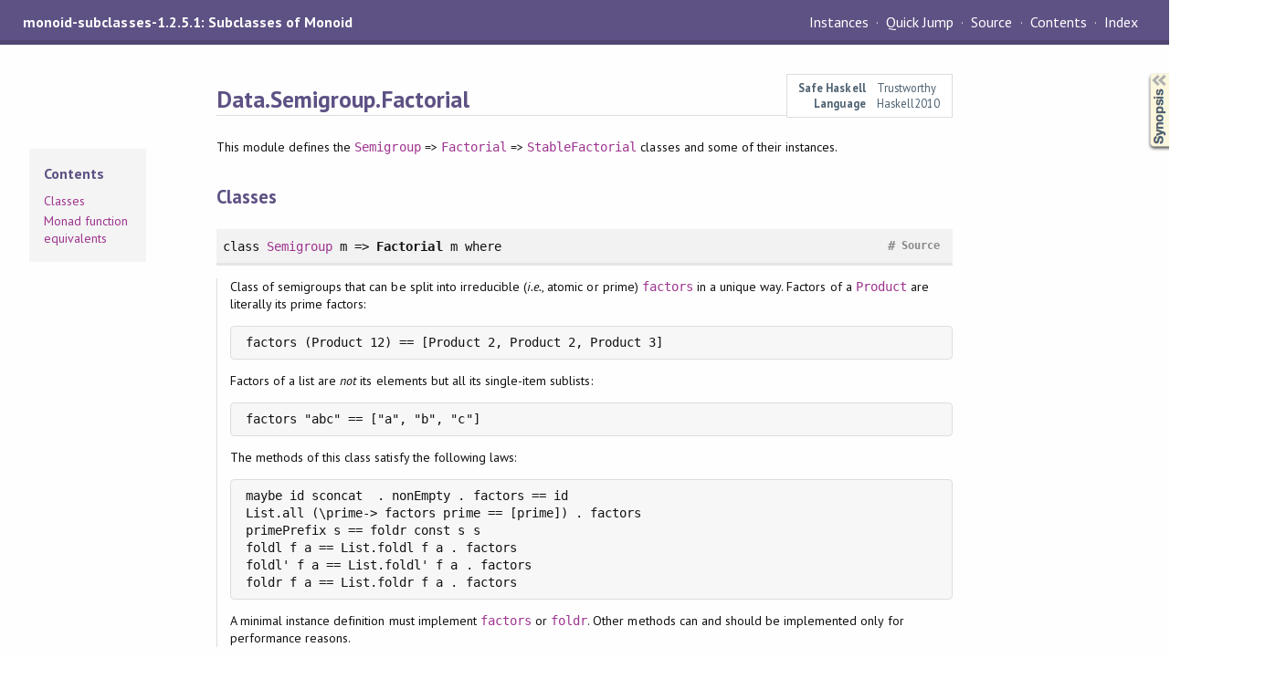

--- FILE ---
content_type: text/html; charset=utf-8
request_url: https://hackage.haskell.org/package/monoid-subclasses-1.2.5.1/docs/Data-Semigroup-Factorial.html
body_size: 10772
content:
<!DOCTYPE html PUBLIC "-//W3C//DTD XHTML 1.0 Transitional//EN" "http://www.w3.org/TR/xhtml1/DTD/xhtml1-transitional.dtd"><html xmlns="http://www.w3.org/1999/xhtml"><head><style type="text/css">#synopsis details:not([open]) > ul { visibility: hidden; }</style><meta http-equiv="Content-Type" content="text/html; charset=UTF-8" /><meta name="viewport" content="width=device-width, initial-scale=1" /><title>Data.Semigroup.Factorial</title><link href="linuwial.css" rel="stylesheet" type="text/css" title="Linuwial" /><link rel="stylesheet" type="text/css" href="quick-jump.css" /><link rel="stylesheet" type="text/css" href="https://fonts.googleapis.com/css?family=PT+Sans:400,400i,700" /><script src="haddock-bundle.min.js" async="async" type="text/javascript"></script><script type="text/x-mathjax-config">MathJax.Hub.Config({ tex2jax: { processClass: "mathjax", ignoreClass: ".*" } });</script><script src="https://cdnjs.cloudflare.com/ajax/libs/mathjax/2.7.5/MathJax.js?config=TeX-AMS-MML_HTMLorMML" type="text/javascript"></script></head><body><div id="package-header"><span class="caption">monoid-subclasses-1.2.5.1: Subclasses of Monoid</span><ul class="links" id="page-menu"><li id="quick-jump-button"><a href="#">Quick Jump</a></li><li><a href="src/Data.Semigroup.Factorial.html">Source</a></li><li><a href="/package/monoid-subclasses-1.2.5.1">Contents</a></li><li><a href="doc-index.html">Index</a></li></ul></div><div id="content"><div id="module-header"><table class="info"><tr><th>Safe Haskell</th><td>Trustworthy</td></tr><tr><th>Language</th><td>Haskell2010</td></tr></table><p class="caption">Data.Semigroup.Factorial</p></div><div id="table-of-contents"><div id="contents-list"><p class="caption" onclick="window.scrollTo(0,0)">Contents</p><ul><li><a href="#g:1">Classes</a></li><li><a href="#g:2">Monad function equivalents</a></li></ul></div></div><div id="description"><p class="caption">Description</p><div class="doc"><p>This module defines the <code><a href="/package/base-4.18.1.0/docs/Prelude.html#t:Semigroup" title="Prelude">Semigroup</a></code> =&gt; <code><a href="Data-Semigroup-Factorial.html#t:Factorial" title="Data.Semigroup.Factorial">Factorial</a></code> =&gt; <code><a href="Data-Semigroup-Factorial.html#t:StableFactorial" title="Data.Semigroup.Factorial">StableFactorial</a></code> classes and some of their instances.</p></div></div><div id="synopsis"><details id="syn"><summary>Synopsis</summary><ul class="details-toggle" data-details-id="syn"><li class="src short"><span class="keyword">class</span> <a href="/package/base-4.18.1.0/docs/Prelude.html#t:Semigroup" title="Prelude">Semigroup</a> m =&gt; <a href="#t:Factorial">Factorial</a> m <span class="keyword">where</span><ul class="subs"><li><a href="#v:factors">factors</a> :: m -&gt; [m]</li><li><a href="#v:primePrefix">primePrefix</a> :: m -&gt; m</li><li><a href="#v:primeSuffix">primeSuffix</a> :: m -&gt; m</li><li><a href="#v:foldl">foldl</a> :: (a -&gt; m -&gt; a) -&gt; a -&gt; m -&gt; a</li><li><a href="#v:foldl-39-">foldl'</a> :: (a -&gt; m -&gt; a) -&gt; a -&gt; m -&gt; a</li><li><a href="#v:foldr">foldr</a> :: (m -&gt; a -&gt; a) -&gt; a -&gt; m -&gt; a</li><li><a href="#v:length">length</a> :: m -&gt; <a href="/package/base-4.18.1.0/docs/Data-Int.html#t:Int" title="Data.Int">Int</a></li><li><a href="#v:foldMap">foldMap</a> :: <a href="/package/base-4.18.1.0/docs/Data-Monoid.html#t:Monoid" title="Data.Monoid">Monoid</a> n =&gt; (m -&gt; n) -&gt; m -&gt; n</li><li><a href="#v:reverse">reverse</a> :: m -&gt; m</li></ul></li><li class="src short"><span class="keyword">class</span> <a href="Data-Semigroup-Factorial.html#t:Factorial" title="Data.Semigroup.Factorial">Factorial</a> m =&gt; <a href="#t:StableFactorial">StableFactorial</a> m</li><li class="src short"><a href="#v:mapM">mapM</a> :: (<a href="Data-Semigroup-Factorial.html#t:Factorial" title="Data.Semigroup.Factorial">Factorial</a> a, <a href="/package/base-4.18.1.0/docs/Prelude.html#t:Semigroup" title="Prelude">Semigroup</a> b, <a href="/package/base-4.18.1.0/docs/Data-Monoid.html#t:Monoid" title="Data.Monoid">Monoid</a> b, <a href="/package/base-4.18.1.0/docs/Control-Monad.html#t:Monad" title="Control.Monad">Monad</a> m) =&gt; (a -&gt; m b) -&gt; a -&gt; m b</li><li class="src short"><a href="#v:mapM_">mapM_</a> :: (<a href="Data-Semigroup-Factorial.html#t:Factorial" title="Data.Semigroup.Factorial">Factorial</a> a, <a href="/package/base-4.18.1.0/docs/Control-Applicative.html#t:Applicative" title="Control.Applicative">Applicative</a> m) =&gt; (a -&gt; m b) -&gt; a -&gt; m ()</li></ul></details></div><div id="interface"><a href="#g:1" id="g:1"><h1>Classes</h1></a><div class="top"><p class="src"><span class="keyword">class</span> <a href="/package/base-4.18.1.0/docs/Prelude.html#t:Semigroup" title="Prelude">Semigroup</a> m =&gt; <a id="t:Factorial" class="def">Factorial</a> m <span class="keyword">where</span> <a href="src/Data.Semigroup.Factorial.html#Factorial" class="link">Source</a> <a href="#t:Factorial" class="selflink">#</a></p><div class="doc"><p>Class of semigroups that can be split into irreducible (<em>i.e.</em>, atomic or prime) <code><a href="Data-Semigroup-Factorial.html#v:factors" title="Data.Semigroup.Factorial">factors</a></code> in a unique way. Factors of
 a <code><a href="/package/base-4.18.1.0/docs/Data-Monoid.html#t:Product" title="Data.Monoid">Product</a></code> are literally its prime factors:</p><pre>factors (Product 12) == [Product 2, Product 2, Product 3]</pre><p>Factors of a list are <em>not</em> its elements but all its single-item sublists:</p><pre>factors &quot;abc&quot; == [&quot;a&quot;, &quot;b&quot;, &quot;c&quot;]</pre><p>The methods of this class satisfy the following laws:</p><pre>maybe id sconcat  . nonEmpty . factors == id
List.all (\prime-&gt; factors prime == [prime]) . factors
primePrefix s == foldr const s s
foldl f a == List.foldl f a . factors
foldl' f a == List.foldl' f a . factors
foldr f a == List.foldr f a . factors</pre><p>A minimal instance definition must implement <code><a href="Data-Semigroup-Factorial.html#v:factors" title="Data.Semigroup.Factorial">factors</a></code> or <code><a href="Data-Semigroup-Factorial.html#v:foldr" title="Data.Semigroup.Factorial">foldr</a></code>. Other methods can and should be implemented only
 for performance reasons.</p></div><div class="subs minimal"><p class="caption">Minimal complete definition</p><p class="src"><a href="Data-Semigroup-Factorial.html#v:factors" title="Data.Semigroup.Factorial">factors</a> | <a href="Data-Semigroup-Factorial.html#v:foldr" title="Data.Semigroup.Factorial">foldr</a></p></div><div class="subs methods"><p class="caption">Methods</p><p class="src"><a id="v:factors" class="def">factors</a> :: m -&gt; [m] <a href="src/Data.Semigroup.Factorial.html#factors" class="link">Source</a> <a href="#v:factors" class="selflink">#</a></p><div class="doc"><p>Returns a list of all prime factors; inverse of mconcat.</p></div><p class="src"><a id="v:primePrefix" class="def">primePrefix</a> :: m -&gt; m <a href="src/Data.Semigroup.Factorial.html#primePrefix" class="link">Source</a> <a href="#v:primePrefix" class="selflink">#</a></p><div class="doc"><p>The prime prefix; <code>primePrefix mempty == mempty</code> for monoids.</p></div><p class="src"><a id="v:primeSuffix" class="def">primeSuffix</a> :: m -&gt; m <a href="src/Data.Semigroup.Factorial.html#primeSuffix" class="link">Source</a> <a href="#v:primeSuffix" class="selflink">#</a></p><div class="doc"><p>The prime suffix; <code>primeSuffix mempty == mempty</code> for monoids.</p></div><p class="src"><a id="v:foldl" class="def">foldl</a> :: (a -&gt; m -&gt; a) -&gt; a -&gt; m -&gt; a <a href="src/Data.Semigroup.Factorial.html#foldl" class="link">Source</a> <a href="#v:foldl" class="selflink">#</a></p><div class="doc"><p>Like <code><a href="/package/base-4.18.1.0/docs/Data-Foldable.html#v:foldl" title="Data.Foldable">foldl</a></code> from <a href="/package/base-4.18.1.0/docs/Data-List.html">Data.List</a> on the list of prime <code><a href="Data-Semigroup-Factorial.html#v:factors" title="Data.Semigroup.Factorial">factors</a></code>.</p></div><p class="src"><a id="v:foldl-39-" class="def">foldl'</a> :: (a -&gt; m -&gt; a) -&gt; a -&gt; m -&gt; a <a href="src/Data.Semigroup.Factorial.html#foldl%27" class="link">Source</a> <a href="#v:foldl-39-" class="selflink">#</a></p><div class="doc"><p>Like <code><a href="/package/base-4.18.1.0/docs/Data-Foldable.html#v:foldl-39-" title="Data.Foldable">foldl'</a></code> from <a href="/package/base-4.18.1.0/docs/Data-List.html">Data.List</a> on the list of prime <code><a href="Data-Semigroup-Factorial.html#v:factors" title="Data.Semigroup.Factorial">factors</a></code>.</p></div><p class="src"><a id="v:foldr" class="def">foldr</a> :: (m -&gt; a -&gt; a) -&gt; a -&gt; m -&gt; a <a href="src/Data.Semigroup.Factorial.html#foldr" class="link">Source</a> <a href="#v:foldr" class="selflink">#</a></p><div class="doc"><p>Like <code><a href="/package/base-4.18.1.0/docs/Data-Foldable.html#v:foldr" title="Data.Foldable">foldr</a></code> from <a href="/package/base-4.18.1.0/docs/Data-List.html">Data.List</a> on the list of prime <code><a href="Data-Semigroup-Factorial.html#v:factors" title="Data.Semigroup.Factorial">factors</a></code>.</p></div><p class="src"><a id="v:length" class="def">length</a> :: m -&gt; <a href="/package/base-4.18.1.0/docs/Data-Int.html#t:Int" title="Data.Int">Int</a> <a href="src/Data.Semigroup.Factorial.html#length" class="link">Source</a> <a href="#v:length" class="selflink">#</a></p><div class="doc"><p>The <code><a href="Data-Semigroup-Factorial.html#v:length" title="Data.Semigroup.Factorial">length</a></code> of the list of prime <code><a href="Data-Semigroup-Factorial.html#v:factors" title="Data.Semigroup.Factorial">factors</a></code>.</p></div><p class="src"><a id="v:foldMap" class="def">foldMap</a> :: <a href="/package/base-4.18.1.0/docs/Data-Monoid.html#t:Monoid" title="Data.Monoid">Monoid</a> n =&gt; (m -&gt; n) -&gt; m -&gt; n <a href="src/Data.Semigroup.Factorial.html#foldMap" class="link">Source</a> <a href="#v:foldMap" class="selflink">#</a></p><div class="doc"><p>Generalizes <code><a href="/package/base-4.18.1.0/docs/Data-Foldable.html#v:foldMap" title="Data.Foldable">foldMap</a></code> from <a href="/package/base-4.18.1.0/docs/Data-Foldable.html">Data.Foldable</a>, except the function arguments are prime <code><a href="Data-Semigroup-Factorial.html#v:factors" title="Data.Semigroup.Factorial">factors</a></code> rather
 than the structure elements.</p></div><p class="src"><a id="v:reverse" class="def">reverse</a> :: m -&gt; m <a href="src/Data.Semigroup.Factorial.html#reverse" class="link">Source</a> <a href="#v:reverse" class="selflink">#</a></p><div class="doc"><p>Equivalent to <code><a href="/package/base-4.18.1.0/docs/GHC-List.html#v:reverse" title="GHC.List">reverse</a></code> from <a href="/package/base-4.18.1.0/docs/Data-List.html">Data.List</a>.</p></div></div><div class="subs instances"><h4 class="instances details-toggle-control details-toggle" data-details-id="i:Factorial">Instances</h4><details id="i:Factorial" open="open"><summary class="hide-when-js-enabled">Instances details</summary><table><tr><td class="src clearfix"><span class="inst-left"><span class="instance details-toggle-control details-toggle" data-details-id="i:ic:Factorial:Factorial:1"></span> <a href="Data-Semigroup-Factorial.html#t:Factorial" title="Data.Semigroup.Factorial">Factorial</a> <a href="/package/bytestring-0.11.5.2/docs/Data-ByteString.html#t:ByteString" title="Data.ByteString">ByteString</a></span> <a href="src/Data.Semigroup.Factorial.html#line-282" class="link">Source</a> <a href="#t:Factorial" class="selflink">#</a></td><td class="doc empty">&nbsp;</td></tr><tr><td colspan="2"><details id="i:ic:Factorial:Factorial:1"><summary class="hide-when-js-enabled">Instance details</summary><p>Defined in <a href="Data-Semigroup-Factorial.html">Data.Semigroup.Factorial</a></p> <div class="subs methods"><p class="caption">Methods</p><p class="src"><a href="#v:factors">factors</a> :: <a href="/package/bytestring-0.11.5.2/docs/Data-ByteString.html#t:ByteString" title="Data.ByteString">ByteString</a> -&gt; [<a href="/package/bytestring-0.11.5.2/docs/Data-ByteString.html#t:ByteString" title="Data.ByteString">ByteString</a>] <a href="src/Data.Semigroup.Factorial.html#factors" class="link">Source</a> <a href="#v:factors" class="selflink">#</a></p><p class="src"><a href="#v:primePrefix">primePrefix</a> :: <a href="/package/bytestring-0.11.5.2/docs/Data-ByteString.html#t:ByteString" title="Data.ByteString">ByteString</a> -&gt; <a href="/package/bytestring-0.11.5.2/docs/Data-ByteString.html#t:ByteString" title="Data.ByteString">ByteString</a> <a href="src/Data.Semigroup.Factorial.html#primePrefix" class="link">Source</a> <a href="#v:primePrefix" class="selflink">#</a></p><p class="src"><a href="#v:primeSuffix">primeSuffix</a> :: <a href="/package/bytestring-0.11.5.2/docs/Data-ByteString.html#t:ByteString" title="Data.ByteString">ByteString</a> -&gt; <a href="/package/bytestring-0.11.5.2/docs/Data-ByteString.html#t:ByteString" title="Data.ByteString">ByteString</a> <a href="src/Data.Semigroup.Factorial.html#primeSuffix" class="link">Source</a> <a href="#v:primeSuffix" class="selflink">#</a></p><p class="src"><a href="#v:foldl">foldl</a> :: (a -&gt; <a href="/package/bytestring-0.11.5.2/docs/Data-ByteString.html#t:ByteString" title="Data.ByteString">ByteString</a> -&gt; a) -&gt; a -&gt; <a href="/package/bytestring-0.11.5.2/docs/Data-ByteString.html#t:ByteString" title="Data.ByteString">ByteString</a> -&gt; a <a href="src/Data.Semigroup.Factorial.html#foldl" class="link">Source</a> <a href="#v:foldl" class="selflink">#</a></p><p class="src"><a href="#v:foldl-39-">foldl'</a> :: (a -&gt; <a href="/package/bytestring-0.11.5.2/docs/Data-ByteString.html#t:ByteString" title="Data.ByteString">ByteString</a> -&gt; a) -&gt; a -&gt; <a href="/package/bytestring-0.11.5.2/docs/Data-ByteString.html#t:ByteString" title="Data.ByteString">ByteString</a> -&gt; a <a href="src/Data.Semigroup.Factorial.html#foldl%27" class="link">Source</a> <a href="#v:foldl-39-" class="selflink">#</a></p><p class="src"><a href="#v:foldr">foldr</a> :: (<a href="/package/bytestring-0.11.5.2/docs/Data-ByteString.html#t:ByteString" title="Data.ByteString">ByteString</a> -&gt; a -&gt; a) -&gt; a -&gt; <a href="/package/bytestring-0.11.5.2/docs/Data-ByteString.html#t:ByteString" title="Data.ByteString">ByteString</a> -&gt; a <a href="src/Data.Semigroup.Factorial.html#foldr" class="link">Source</a> <a href="#v:foldr" class="selflink">#</a></p><p class="src"><a href="#v:length">length</a> :: <a href="/package/bytestring-0.11.5.2/docs/Data-ByteString.html#t:ByteString" title="Data.ByteString">ByteString</a> -&gt; <a href="/package/base-4.18.1.0/docs/Data-Int.html#t:Int" title="Data.Int">Int</a> <a href="src/Data.Semigroup.Factorial.html#length" class="link">Source</a> <a href="#v:length" class="selflink">#</a></p><p class="src"><a href="#v:foldMap">foldMap</a> :: <a href="/package/base-4.18.1.0/docs/Data-Monoid.html#t:Monoid" title="Data.Monoid">Monoid</a> n =&gt; (<a href="/package/bytestring-0.11.5.2/docs/Data-ByteString.html#t:ByteString" title="Data.ByteString">ByteString</a> -&gt; n) -&gt; <a href="/package/bytestring-0.11.5.2/docs/Data-ByteString.html#t:ByteString" title="Data.ByteString">ByteString</a> -&gt; n <a href="src/Data.Semigroup.Factorial.html#foldMap" class="link">Source</a> <a href="#v:foldMap" class="selflink">#</a></p><p class="src"><a href="#v:reverse">reverse</a> :: <a href="/package/bytestring-0.11.5.2/docs/Data-ByteString.html#t:ByteString" title="Data.ByteString">ByteString</a> -&gt; <a href="/package/bytestring-0.11.5.2/docs/Data-ByteString.html#t:ByteString" title="Data.ByteString">ByteString</a> <a href="src/Data.Semigroup.Factorial.html#reverse" class="link">Source</a> <a href="#v:reverse" class="selflink">#</a></p></div></details></td></tr><tr><td class="src clearfix"><span class="inst-left"><span class="instance details-toggle-control details-toggle" data-details-id="i:ic:Factorial:Factorial:2"></span> <a href="Data-Semigroup-Factorial.html#t:Factorial" title="Data.Semigroup.Factorial">Factorial</a> <a href="/package/bytestring-0.11.5.2/docs/Data-ByteString-Lazy.html#t:ByteString" title="Data.ByteString.Lazy">ByteString</a></span> <a href="src/Data.Semigroup.Factorial.html#line-297" class="link">Source</a> <a href="#t:Factorial" class="selflink">#</a></td><td class="doc empty">&nbsp;</td></tr><tr><td colspan="2"><details id="i:ic:Factorial:Factorial:2"><summary class="hide-when-js-enabled">Instance details</summary><p>Defined in <a href="Data-Semigroup-Factorial.html">Data.Semigroup.Factorial</a></p> <div class="subs methods"><p class="caption">Methods</p><p class="src"><a href="#v:factors">factors</a> :: <a href="/package/bytestring-0.11.5.2/docs/Data-ByteString-Lazy.html#t:ByteString" title="Data.ByteString.Lazy">ByteString</a> -&gt; [<a href="/package/bytestring-0.11.5.2/docs/Data-ByteString-Lazy.html#t:ByteString" title="Data.ByteString.Lazy">ByteString</a>] <a href="src/Data.Semigroup.Factorial.html#factors" class="link">Source</a> <a href="#v:factors" class="selflink">#</a></p><p class="src"><a href="#v:primePrefix">primePrefix</a> :: <a href="/package/bytestring-0.11.5.2/docs/Data-ByteString-Lazy.html#t:ByteString" title="Data.ByteString.Lazy">ByteString</a> -&gt; <a href="/package/bytestring-0.11.5.2/docs/Data-ByteString-Lazy.html#t:ByteString" title="Data.ByteString.Lazy">ByteString</a> <a href="src/Data.Semigroup.Factorial.html#primePrefix" class="link">Source</a> <a href="#v:primePrefix" class="selflink">#</a></p><p class="src"><a href="#v:primeSuffix">primeSuffix</a> :: <a href="/package/bytestring-0.11.5.2/docs/Data-ByteString-Lazy.html#t:ByteString" title="Data.ByteString.Lazy">ByteString</a> -&gt; <a href="/package/bytestring-0.11.5.2/docs/Data-ByteString-Lazy.html#t:ByteString" title="Data.ByteString.Lazy">ByteString</a> <a href="src/Data.Semigroup.Factorial.html#primeSuffix" class="link">Source</a> <a href="#v:primeSuffix" class="selflink">#</a></p><p class="src"><a href="#v:foldl">foldl</a> :: (a -&gt; <a href="/package/bytestring-0.11.5.2/docs/Data-ByteString-Lazy.html#t:ByteString" title="Data.ByteString.Lazy">ByteString</a> -&gt; a) -&gt; a -&gt; <a href="/package/bytestring-0.11.5.2/docs/Data-ByteString-Lazy.html#t:ByteString" title="Data.ByteString.Lazy">ByteString</a> -&gt; a <a href="src/Data.Semigroup.Factorial.html#foldl" class="link">Source</a> <a href="#v:foldl" class="selflink">#</a></p><p class="src"><a href="#v:foldl-39-">foldl'</a> :: (a -&gt; <a href="/package/bytestring-0.11.5.2/docs/Data-ByteString-Lazy.html#t:ByteString" title="Data.ByteString.Lazy">ByteString</a> -&gt; a) -&gt; a -&gt; <a href="/package/bytestring-0.11.5.2/docs/Data-ByteString-Lazy.html#t:ByteString" title="Data.ByteString.Lazy">ByteString</a> -&gt; a <a href="src/Data.Semigroup.Factorial.html#foldl%27" class="link">Source</a> <a href="#v:foldl-39-" class="selflink">#</a></p><p class="src"><a href="#v:foldr">foldr</a> :: (<a href="/package/bytestring-0.11.5.2/docs/Data-ByteString-Lazy.html#t:ByteString" title="Data.ByteString.Lazy">ByteString</a> -&gt; a -&gt; a) -&gt; a -&gt; <a href="/package/bytestring-0.11.5.2/docs/Data-ByteString-Lazy.html#t:ByteString" title="Data.ByteString.Lazy">ByteString</a> -&gt; a <a href="src/Data.Semigroup.Factorial.html#foldr" class="link">Source</a> <a href="#v:foldr" class="selflink">#</a></p><p class="src"><a href="#v:length">length</a> :: <a href="/package/bytestring-0.11.5.2/docs/Data-ByteString-Lazy.html#t:ByteString" title="Data.ByteString.Lazy">ByteString</a> -&gt; <a href="/package/base-4.18.1.0/docs/Data-Int.html#t:Int" title="Data.Int">Int</a> <a href="src/Data.Semigroup.Factorial.html#length" class="link">Source</a> <a href="#v:length" class="selflink">#</a></p><p class="src"><a href="#v:foldMap">foldMap</a> :: <a href="/package/base-4.18.1.0/docs/Data-Monoid.html#t:Monoid" title="Data.Monoid">Monoid</a> n =&gt; (<a href="/package/bytestring-0.11.5.2/docs/Data-ByteString-Lazy.html#t:ByteString" title="Data.ByteString.Lazy">ByteString</a> -&gt; n) -&gt; <a href="/package/bytestring-0.11.5.2/docs/Data-ByteString-Lazy.html#t:ByteString" title="Data.ByteString.Lazy">ByteString</a> -&gt; n <a href="src/Data.Semigroup.Factorial.html#foldMap" class="link">Source</a> <a href="#v:foldMap" class="selflink">#</a></p><p class="src"><a href="#v:reverse">reverse</a> :: <a href="/package/bytestring-0.11.5.2/docs/Data-ByteString-Lazy.html#t:ByteString" title="Data.ByteString.Lazy">ByteString</a> -&gt; <a href="/package/bytestring-0.11.5.2/docs/Data-ByteString-Lazy.html#t:ByteString" title="Data.ByteString.Lazy">ByteString</a> <a href="src/Data.Semigroup.Factorial.html#reverse" class="link">Source</a> <a href="#v:reverse" class="selflink">#</a></p></div></details></td></tr><tr><td class="src clearfix"><span class="inst-left"><span class="instance details-toggle-control details-toggle" data-details-id="i:ic:Factorial:Factorial:3"></span> <a href="Data-Semigroup-Factorial.html#t:Factorial" title="Data.Semigroup.Factorial">Factorial</a> <a href="/package/containers-0.6.7/docs/Data-IntSet.html#t:IntSet" title="Data.IntSet">IntSet</a></span> <a href="src/Data.Semigroup.Factorial.html#line-363" class="link">Source</a> <a href="#t:Factorial" class="selflink">#</a></td><td class="doc empty">&nbsp;</td></tr><tr><td colspan="2"><details id="i:ic:Factorial:Factorial:3"><summary class="hide-when-js-enabled">Instance details</summary><p>Defined in <a href="Data-Semigroup-Factorial.html">Data.Semigroup.Factorial</a></p> <div class="subs methods"><p class="caption">Methods</p><p class="src"><a href="#v:factors">factors</a> :: <a href="/package/containers-0.6.7/docs/Data-IntSet.html#t:IntSet" title="Data.IntSet">IntSet</a> -&gt; [<a href="/package/containers-0.6.7/docs/Data-IntSet.html#t:IntSet" title="Data.IntSet">IntSet</a>] <a href="src/Data.Semigroup.Factorial.html#factors" class="link">Source</a> <a href="#v:factors" class="selflink">#</a></p><p class="src"><a href="#v:primePrefix">primePrefix</a> :: <a href="/package/containers-0.6.7/docs/Data-IntSet.html#t:IntSet" title="Data.IntSet">IntSet</a> -&gt; <a href="/package/containers-0.6.7/docs/Data-IntSet.html#t:IntSet" title="Data.IntSet">IntSet</a> <a href="src/Data.Semigroup.Factorial.html#primePrefix" class="link">Source</a> <a href="#v:primePrefix" class="selflink">#</a></p><p class="src"><a href="#v:primeSuffix">primeSuffix</a> :: <a href="/package/containers-0.6.7/docs/Data-IntSet.html#t:IntSet" title="Data.IntSet">IntSet</a> -&gt; <a href="/package/containers-0.6.7/docs/Data-IntSet.html#t:IntSet" title="Data.IntSet">IntSet</a> <a href="src/Data.Semigroup.Factorial.html#primeSuffix" class="link">Source</a> <a href="#v:primeSuffix" class="selflink">#</a></p><p class="src"><a href="#v:foldl">foldl</a> :: (a -&gt; <a href="/package/containers-0.6.7/docs/Data-IntSet.html#t:IntSet" title="Data.IntSet">IntSet</a> -&gt; a) -&gt; a -&gt; <a href="/package/containers-0.6.7/docs/Data-IntSet.html#t:IntSet" title="Data.IntSet">IntSet</a> -&gt; a <a href="src/Data.Semigroup.Factorial.html#foldl" class="link">Source</a> <a href="#v:foldl" class="selflink">#</a></p><p class="src"><a href="#v:foldl-39-">foldl'</a> :: (a -&gt; <a href="/package/containers-0.6.7/docs/Data-IntSet.html#t:IntSet" title="Data.IntSet">IntSet</a> -&gt; a) -&gt; a -&gt; <a href="/package/containers-0.6.7/docs/Data-IntSet.html#t:IntSet" title="Data.IntSet">IntSet</a> -&gt; a <a href="src/Data.Semigroup.Factorial.html#foldl%27" class="link">Source</a> <a href="#v:foldl-39-" class="selflink">#</a></p><p class="src"><a href="#v:foldr">foldr</a> :: (<a href="/package/containers-0.6.7/docs/Data-IntSet.html#t:IntSet" title="Data.IntSet">IntSet</a> -&gt; a -&gt; a) -&gt; a -&gt; <a href="/package/containers-0.6.7/docs/Data-IntSet.html#t:IntSet" title="Data.IntSet">IntSet</a> -&gt; a <a href="src/Data.Semigroup.Factorial.html#foldr" class="link">Source</a> <a href="#v:foldr" class="selflink">#</a></p><p class="src"><a href="#v:length">length</a> :: <a href="/package/containers-0.6.7/docs/Data-IntSet.html#t:IntSet" title="Data.IntSet">IntSet</a> -&gt; <a href="/package/base-4.18.1.0/docs/Data-Int.html#t:Int" title="Data.Int">Int</a> <a href="src/Data.Semigroup.Factorial.html#length" class="link">Source</a> <a href="#v:length" class="selflink">#</a></p><p class="src"><a href="#v:foldMap">foldMap</a> :: <a href="/package/base-4.18.1.0/docs/Data-Monoid.html#t:Monoid" title="Data.Monoid">Monoid</a> n =&gt; (<a href="/package/containers-0.6.7/docs/Data-IntSet.html#t:IntSet" title="Data.IntSet">IntSet</a> -&gt; n) -&gt; <a href="/package/containers-0.6.7/docs/Data-IntSet.html#t:IntSet" title="Data.IntSet">IntSet</a> -&gt; n <a href="src/Data.Semigroup.Factorial.html#foldMap" class="link">Source</a> <a href="#v:foldMap" class="selflink">#</a></p><p class="src"><a href="#v:reverse">reverse</a> :: <a href="/package/containers-0.6.7/docs/Data-IntSet.html#t:IntSet" title="Data.IntSet">IntSet</a> -&gt; <a href="/package/containers-0.6.7/docs/Data-IntSet.html#t:IntSet" title="Data.IntSet">IntSet</a> <a href="src/Data.Semigroup.Factorial.html#reverse" class="link">Source</a> <a href="#v:reverse" class="selflink">#</a></p></div></details></td></tr><tr><td class="src clearfix"><span class="inst-left"><span class="instance details-toggle-control details-toggle" data-details-id="i:ic:Factorial:Factorial:4"></span> <a href="Data-Semigroup-Factorial.html#t:Factorial" title="Data.Semigroup.Factorial">Factorial</a> <a href="Data-Monoid-Instances-ByteString-UTF8.html#t:ByteStringUTF8" title="Data.Monoid.Instances.ByteString.UTF8">ByteStringUTF8</a></span> <a href="src/Data.Monoid.Instances.ByteString.UTF8.html#line-136" class="link">Source</a> <a href="#t:Factorial" class="selflink">#</a></td><td class="doc empty">&nbsp;</td></tr><tr><td colspan="2"><details id="i:ic:Factorial:Factorial:4"><summary class="hide-when-js-enabled">Instance details</summary><p>Defined in <a href="Data-Monoid-Instances-ByteString-UTF8.html">Data.Monoid.Instances.ByteString.UTF8</a></p> <div class="subs methods"><p class="caption">Methods</p><p class="src"><a href="#v:factors">factors</a> :: <a href="Data-Monoid-Instances-ByteString-UTF8.html#t:ByteStringUTF8" title="Data.Monoid.Instances.ByteString.UTF8">ByteStringUTF8</a> -&gt; [<a href="Data-Monoid-Instances-ByteString-UTF8.html#t:ByteStringUTF8" title="Data.Monoid.Instances.ByteString.UTF8">ByteStringUTF8</a>] <a href="src/Data.Semigroup.Factorial.html#factors" class="link">Source</a> <a href="#v:factors" class="selflink">#</a></p><p class="src"><a href="#v:primePrefix">primePrefix</a> :: <a href="Data-Monoid-Instances-ByteString-UTF8.html#t:ByteStringUTF8" title="Data.Monoid.Instances.ByteString.UTF8">ByteStringUTF8</a> -&gt; <a href="Data-Monoid-Instances-ByteString-UTF8.html#t:ByteStringUTF8" title="Data.Monoid.Instances.ByteString.UTF8">ByteStringUTF8</a> <a href="src/Data.Semigroup.Factorial.html#primePrefix" class="link">Source</a> <a href="#v:primePrefix" class="selflink">#</a></p><p class="src"><a href="#v:primeSuffix">primeSuffix</a> :: <a href="Data-Monoid-Instances-ByteString-UTF8.html#t:ByteStringUTF8" title="Data.Monoid.Instances.ByteString.UTF8">ByteStringUTF8</a> -&gt; <a href="Data-Monoid-Instances-ByteString-UTF8.html#t:ByteStringUTF8" title="Data.Monoid.Instances.ByteString.UTF8">ByteStringUTF8</a> <a href="src/Data.Semigroup.Factorial.html#primeSuffix" class="link">Source</a> <a href="#v:primeSuffix" class="selflink">#</a></p><p class="src"><a href="#v:foldl">foldl</a> :: (a -&gt; <a href="Data-Monoid-Instances-ByteString-UTF8.html#t:ByteStringUTF8" title="Data.Monoid.Instances.ByteString.UTF8">ByteStringUTF8</a> -&gt; a) -&gt; a -&gt; <a href="Data-Monoid-Instances-ByteString-UTF8.html#t:ByteStringUTF8" title="Data.Monoid.Instances.ByteString.UTF8">ByteStringUTF8</a> -&gt; a <a href="src/Data.Semigroup.Factorial.html#foldl" class="link">Source</a> <a href="#v:foldl" class="selflink">#</a></p><p class="src"><a href="#v:foldl-39-">foldl'</a> :: (a -&gt; <a href="Data-Monoid-Instances-ByteString-UTF8.html#t:ByteStringUTF8" title="Data.Monoid.Instances.ByteString.UTF8">ByteStringUTF8</a> -&gt; a) -&gt; a -&gt; <a href="Data-Monoid-Instances-ByteString-UTF8.html#t:ByteStringUTF8" title="Data.Monoid.Instances.ByteString.UTF8">ByteStringUTF8</a> -&gt; a <a href="src/Data.Semigroup.Factorial.html#foldl%27" class="link">Source</a> <a href="#v:foldl-39-" class="selflink">#</a></p><p class="src"><a href="#v:foldr">foldr</a> :: (<a href="Data-Monoid-Instances-ByteString-UTF8.html#t:ByteStringUTF8" title="Data.Monoid.Instances.ByteString.UTF8">ByteStringUTF8</a> -&gt; a -&gt; a) -&gt; a -&gt; <a href="Data-Monoid-Instances-ByteString-UTF8.html#t:ByteStringUTF8" title="Data.Monoid.Instances.ByteString.UTF8">ByteStringUTF8</a> -&gt; a <a href="src/Data.Semigroup.Factorial.html#foldr" class="link">Source</a> <a href="#v:foldr" class="selflink">#</a></p><p class="src"><a href="#v:length">length</a> :: <a href="Data-Monoid-Instances-ByteString-UTF8.html#t:ByteStringUTF8" title="Data.Monoid.Instances.ByteString.UTF8">ByteStringUTF8</a> -&gt; <a href="/package/base-4.18.1.0/docs/Data-Int.html#t:Int" title="Data.Int">Int</a> <a href="src/Data.Semigroup.Factorial.html#length" class="link">Source</a> <a href="#v:length" class="selflink">#</a></p><p class="src"><a href="#v:foldMap">foldMap</a> :: <a href="/package/base-4.18.1.0/docs/Data-Monoid.html#t:Monoid" title="Data.Monoid">Monoid</a> n =&gt; (<a href="Data-Monoid-Instances-ByteString-UTF8.html#t:ByteStringUTF8" title="Data.Monoid.Instances.ByteString.UTF8">ByteStringUTF8</a> -&gt; n) -&gt; <a href="Data-Monoid-Instances-ByteString-UTF8.html#t:ByteStringUTF8" title="Data.Monoid.Instances.ByteString.UTF8">ByteStringUTF8</a> -&gt; n <a href="src/Data.Semigroup.Factorial.html#foldMap" class="link">Source</a> <a href="#v:foldMap" class="selflink">#</a></p><p class="src"><a href="#v:reverse">reverse</a> :: <a href="Data-Monoid-Instances-ByteString-UTF8.html#t:ByteStringUTF8" title="Data.Monoid.Instances.ByteString.UTF8">ByteStringUTF8</a> -&gt; <a href="Data-Monoid-Instances-ByteString-UTF8.html#t:ByteStringUTF8" title="Data.Monoid.Instances.ByteString.UTF8">ByteStringUTF8</a> <a href="src/Data.Semigroup.Factorial.html#reverse" class="link">Source</a> <a href="#v:reverse" class="selflink">#</a></p></div></details></td></tr><tr><td class="src clearfix"><span class="inst-left"><span class="instance details-toggle-control details-toggle" data-details-id="i:ic:Factorial:Factorial:5"></span> <a href="Data-Semigroup-Factorial.html#t:Factorial" title="Data.Semigroup.Factorial">Factorial</a> <a href="/package/text-2.0.2/docs/Data-Text.html#t:Text" title="Data.Text">Text</a></span> <a href="src/Data.Semigroup.Factorial.html#line-307" class="link">Source</a> <a href="#t:Factorial" class="selflink">#</a></td><td class="doc empty">&nbsp;</td></tr><tr><td colspan="2"><details id="i:ic:Factorial:Factorial:5"><summary class="hide-when-js-enabled">Instance details</summary><p>Defined in <a href="Data-Semigroup-Factorial.html">Data.Semigroup.Factorial</a></p> <div class="subs methods"><p class="caption">Methods</p><p class="src"><a href="#v:factors">factors</a> :: <a href="/package/text-2.0.2/docs/Data-Text.html#t:Text" title="Data.Text">Text</a> -&gt; [<a href="/package/text-2.0.2/docs/Data-Text.html#t:Text" title="Data.Text">Text</a>] <a href="src/Data.Semigroup.Factorial.html#factors" class="link">Source</a> <a href="#v:factors" class="selflink">#</a></p><p class="src"><a href="#v:primePrefix">primePrefix</a> :: <a href="/package/text-2.0.2/docs/Data-Text.html#t:Text" title="Data.Text">Text</a> -&gt; <a href="/package/text-2.0.2/docs/Data-Text.html#t:Text" title="Data.Text">Text</a> <a href="src/Data.Semigroup.Factorial.html#primePrefix" class="link">Source</a> <a href="#v:primePrefix" class="selflink">#</a></p><p class="src"><a href="#v:primeSuffix">primeSuffix</a> :: <a href="/package/text-2.0.2/docs/Data-Text.html#t:Text" title="Data.Text">Text</a> -&gt; <a href="/package/text-2.0.2/docs/Data-Text.html#t:Text" title="Data.Text">Text</a> <a href="src/Data.Semigroup.Factorial.html#primeSuffix" class="link">Source</a> <a href="#v:primeSuffix" class="selflink">#</a></p><p class="src"><a href="#v:foldl">foldl</a> :: (a -&gt; <a href="/package/text-2.0.2/docs/Data-Text.html#t:Text" title="Data.Text">Text</a> -&gt; a) -&gt; a -&gt; <a href="/package/text-2.0.2/docs/Data-Text.html#t:Text" title="Data.Text">Text</a> -&gt; a <a href="src/Data.Semigroup.Factorial.html#foldl" class="link">Source</a> <a href="#v:foldl" class="selflink">#</a></p><p class="src"><a href="#v:foldl-39-">foldl'</a> :: (a -&gt; <a href="/package/text-2.0.2/docs/Data-Text.html#t:Text" title="Data.Text">Text</a> -&gt; a) -&gt; a -&gt; <a href="/package/text-2.0.2/docs/Data-Text.html#t:Text" title="Data.Text">Text</a> -&gt; a <a href="src/Data.Semigroup.Factorial.html#foldl%27" class="link">Source</a> <a href="#v:foldl-39-" class="selflink">#</a></p><p class="src"><a href="#v:foldr">foldr</a> :: (<a href="/package/text-2.0.2/docs/Data-Text.html#t:Text" title="Data.Text">Text</a> -&gt; a -&gt; a) -&gt; a -&gt; <a href="/package/text-2.0.2/docs/Data-Text.html#t:Text" title="Data.Text">Text</a> -&gt; a <a href="src/Data.Semigroup.Factorial.html#foldr" class="link">Source</a> <a href="#v:foldr" class="selflink">#</a></p><p class="src"><a href="#v:length">length</a> :: <a href="/package/text-2.0.2/docs/Data-Text.html#t:Text" title="Data.Text">Text</a> -&gt; <a href="/package/base-4.18.1.0/docs/Data-Int.html#t:Int" title="Data.Int">Int</a> <a href="src/Data.Semigroup.Factorial.html#length" class="link">Source</a> <a href="#v:length" class="selflink">#</a></p><p class="src"><a href="#v:foldMap">foldMap</a> :: <a href="/package/base-4.18.1.0/docs/Data-Monoid.html#t:Monoid" title="Data.Monoid">Monoid</a> n =&gt; (<a href="/package/text-2.0.2/docs/Data-Text.html#t:Text" title="Data.Text">Text</a> -&gt; n) -&gt; <a href="/package/text-2.0.2/docs/Data-Text.html#t:Text" title="Data.Text">Text</a> -&gt; n <a href="src/Data.Semigroup.Factorial.html#foldMap" class="link">Source</a> <a href="#v:foldMap" class="selflink">#</a></p><p class="src"><a href="#v:reverse">reverse</a> :: <a href="/package/text-2.0.2/docs/Data-Text.html#t:Text" title="Data.Text">Text</a> -&gt; <a href="/package/text-2.0.2/docs/Data-Text.html#t:Text" title="Data.Text">Text</a> <a href="src/Data.Semigroup.Factorial.html#reverse" class="link">Source</a> <a href="#v:reverse" class="selflink">#</a></p></div></details></td></tr><tr><td class="src clearfix"><span class="inst-left"><span class="instance details-toggle-control details-toggle" data-details-id="i:ic:Factorial:Factorial:6"></span> <a href="Data-Semigroup-Factorial.html#t:Factorial" title="Data.Semigroup.Factorial">Factorial</a> <a href="/package/text-2.0.2/docs/Data-Text-Lazy.html#t:Text" title="Data.Text.Lazy">Text</a></span> <a href="src/Data.Semigroup.Factorial.html#line-320" class="link">Source</a> <a href="#t:Factorial" class="selflink">#</a></td><td class="doc empty">&nbsp;</td></tr><tr><td colspan="2"><details id="i:ic:Factorial:Factorial:6"><summary class="hide-when-js-enabled">Instance details</summary><p>Defined in <a href="Data-Semigroup-Factorial.html">Data.Semigroup.Factorial</a></p> <div class="subs methods"><p class="caption">Methods</p><p class="src"><a href="#v:factors">factors</a> :: <a href="/package/text-2.0.2/docs/Data-Text-Lazy.html#t:Text" title="Data.Text.Lazy">Text</a> -&gt; [<a href="/package/text-2.0.2/docs/Data-Text-Lazy.html#t:Text" title="Data.Text.Lazy">Text</a>] <a href="src/Data.Semigroup.Factorial.html#factors" class="link">Source</a> <a href="#v:factors" class="selflink">#</a></p><p class="src"><a href="#v:primePrefix">primePrefix</a> :: <a href="/package/text-2.0.2/docs/Data-Text-Lazy.html#t:Text" title="Data.Text.Lazy">Text</a> -&gt; <a href="/package/text-2.0.2/docs/Data-Text-Lazy.html#t:Text" title="Data.Text.Lazy">Text</a> <a href="src/Data.Semigroup.Factorial.html#primePrefix" class="link">Source</a> <a href="#v:primePrefix" class="selflink">#</a></p><p class="src"><a href="#v:primeSuffix">primeSuffix</a> :: <a href="/package/text-2.0.2/docs/Data-Text-Lazy.html#t:Text" title="Data.Text.Lazy">Text</a> -&gt; <a href="/package/text-2.0.2/docs/Data-Text-Lazy.html#t:Text" title="Data.Text.Lazy">Text</a> <a href="src/Data.Semigroup.Factorial.html#primeSuffix" class="link">Source</a> <a href="#v:primeSuffix" class="selflink">#</a></p><p class="src"><a href="#v:foldl">foldl</a> :: (a -&gt; <a href="/package/text-2.0.2/docs/Data-Text-Lazy.html#t:Text" title="Data.Text.Lazy">Text</a> -&gt; a) -&gt; a -&gt; <a href="/package/text-2.0.2/docs/Data-Text-Lazy.html#t:Text" title="Data.Text.Lazy">Text</a> -&gt; a <a href="src/Data.Semigroup.Factorial.html#foldl" class="link">Source</a> <a href="#v:foldl" class="selflink">#</a></p><p class="src"><a href="#v:foldl-39-">foldl'</a> :: (a -&gt; <a href="/package/text-2.0.2/docs/Data-Text-Lazy.html#t:Text" title="Data.Text.Lazy">Text</a> -&gt; a) -&gt; a -&gt; <a href="/package/text-2.0.2/docs/Data-Text-Lazy.html#t:Text" title="Data.Text.Lazy">Text</a> -&gt; a <a href="src/Data.Semigroup.Factorial.html#foldl%27" class="link">Source</a> <a href="#v:foldl-39-" class="selflink">#</a></p><p class="src"><a href="#v:foldr">foldr</a> :: (<a href="/package/text-2.0.2/docs/Data-Text-Lazy.html#t:Text" title="Data.Text.Lazy">Text</a> -&gt; a -&gt; a) -&gt; a -&gt; <a href="/package/text-2.0.2/docs/Data-Text-Lazy.html#t:Text" title="Data.Text.Lazy">Text</a> -&gt; a <a href="src/Data.Semigroup.Factorial.html#foldr" class="link">Source</a> <a href="#v:foldr" class="selflink">#</a></p><p class="src"><a href="#v:length">length</a> :: <a href="/package/text-2.0.2/docs/Data-Text-Lazy.html#t:Text" title="Data.Text.Lazy">Text</a> -&gt; <a href="/package/base-4.18.1.0/docs/Data-Int.html#t:Int" title="Data.Int">Int</a> <a href="src/Data.Semigroup.Factorial.html#length" class="link">Source</a> <a href="#v:length" class="selflink">#</a></p><p class="src"><a href="#v:foldMap">foldMap</a> :: <a href="/package/base-4.18.1.0/docs/Data-Monoid.html#t:Monoid" title="Data.Monoid">Monoid</a> n =&gt; (<a href="/package/text-2.0.2/docs/Data-Text-Lazy.html#t:Text" title="Data.Text.Lazy">Text</a> -&gt; n) -&gt; <a href="/package/text-2.0.2/docs/Data-Text-Lazy.html#t:Text" title="Data.Text.Lazy">Text</a> -&gt; n <a href="src/Data.Semigroup.Factorial.html#foldMap" class="link">Source</a> <a href="#v:foldMap" class="selflink">#</a></p><p class="src"><a href="#v:reverse">reverse</a> :: <a href="/package/text-2.0.2/docs/Data-Text-Lazy.html#t:Text" title="Data.Text.Lazy">Text</a> -&gt; <a href="/package/text-2.0.2/docs/Data-Text-Lazy.html#t:Text" title="Data.Text.Lazy">Text</a> <a href="src/Data.Semigroup.Factorial.html#reverse" class="link">Source</a> <a href="#v:reverse" class="selflink">#</a></p></div></details></td></tr><tr><td class="src clearfix"><span class="inst-left"><span class="instance details-toggle-control details-toggle" data-details-id="i:ic:Factorial:Factorial:7"></span> <a href="Data-Semigroup-Factorial.html#t:Factorial" title="Data.Semigroup.Factorial">Factorial</a> ()</span> <a href="src/Data.Semigroup.Factorial.html#line-113" class="link">Source</a> <a href="#t:Factorial" class="selflink">#</a></td><td class="doc empty">&nbsp;</td></tr><tr><td colspan="2"><details id="i:ic:Factorial:Factorial:7"><summary class="hide-when-js-enabled">Instance details</summary><p>Defined in <a href="Data-Semigroup-Factorial.html">Data.Semigroup.Factorial</a></p> <div class="subs methods"><p class="caption">Methods</p><p class="src"><a href="#v:factors">factors</a> :: () -&gt; [()] <a href="src/Data.Semigroup.Factorial.html#factors" class="link">Source</a> <a href="#v:factors" class="selflink">#</a></p><p class="src"><a href="#v:primePrefix">primePrefix</a> :: () -&gt; () <a href="src/Data.Semigroup.Factorial.html#primePrefix" class="link">Source</a> <a href="#v:primePrefix" class="selflink">#</a></p><p class="src"><a href="#v:primeSuffix">primeSuffix</a> :: () -&gt; () <a href="src/Data.Semigroup.Factorial.html#primeSuffix" class="link">Source</a> <a href="#v:primeSuffix" class="selflink">#</a></p><p class="src"><a href="#v:foldl">foldl</a> :: (a -&gt; () -&gt; a) -&gt; a -&gt; () -&gt; a <a href="src/Data.Semigroup.Factorial.html#foldl" class="link">Source</a> <a href="#v:foldl" class="selflink">#</a></p><p class="src"><a href="#v:foldl-39-">foldl'</a> :: (a -&gt; () -&gt; a) -&gt; a -&gt; () -&gt; a <a href="src/Data.Semigroup.Factorial.html#foldl%27" class="link">Source</a> <a href="#v:foldl-39-" class="selflink">#</a></p><p class="src"><a href="#v:foldr">foldr</a> :: (() -&gt; a -&gt; a) -&gt; a -&gt; () -&gt; a <a href="src/Data.Semigroup.Factorial.html#foldr" class="link">Source</a> <a href="#v:foldr" class="selflink">#</a></p><p class="src"><a href="#v:length">length</a> :: () -&gt; <a href="/package/base-4.18.1.0/docs/Data-Int.html#t:Int" title="Data.Int">Int</a> <a href="src/Data.Semigroup.Factorial.html#length" class="link">Source</a> <a href="#v:length" class="selflink">#</a></p><p class="src"><a href="#v:foldMap">foldMap</a> :: <a href="/package/base-4.18.1.0/docs/Data-Monoid.html#t:Monoid" title="Data.Monoid">Monoid</a> n =&gt; (() -&gt; n) -&gt; () -&gt; n <a href="src/Data.Semigroup.Factorial.html#foldMap" class="link">Source</a> <a href="#v:foldMap" class="selflink">#</a></p><p class="src"><a href="#v:reverse">reverse</a> :: () -&gt; () <a href="src/Data.Semigroup.Factorial.html#reverse" class="link">Source</a> <a href="#v:reverse" class="selflink">#</a></p></div></details></td></tr><tr><td class="src clearfix"><span class="inst-left"><span class="instance details-toggle-control details-toggle" data-details-id="i:ic:Factorial:Factorial:8"></span> <a href="Data-Semigroup-Factorial.html#t:Factorial" title="Data.Semigroup.Factorial">Factorial</a> a =&gt; <a href="Data-Semigroup-Factorial.html#t:Factorial" title="Data.Semigroup.Factorial">Factorial</a> (<a href="/package/base-4.18.1.0/docs/Data-Monoid.html#t:Dual" title="Data.Monoid">Dual</a> a)</span> <a href="src/Data.Semigroup.Factorial.html#line-120" class="link">Source</a> <a href="#t:Factorial" class="selflink">#</a></td><td class="doc empty">&nbsp;</td></tr><tr><td colspan="2"><details id="i:ic:Factorial:Factorial:8"><summary class="hide-when-js-enabled">Instance details</summary><p>Defined in <a href="Data-Semigroup-Factorial.html">Data.Semigroup.Factorial</a></p> <div class="subs methods"><p class="caption">Methods</p><p class="src"><a href="#v:factors">factors</a> :: <a href="/package/base-4.18.1.0/docs/Data-Monoid.html#t:Dual" title="Data.Monoid">Dual</a> a -&gt; [<a href="/package/base-4.18.1.0/docs/Data-Monoid.html#t:Dual" title="Data.Monoid">Dual</a> a] <a href="src/Data.Semigroup.Factorial.html#factors" class="link">Source</a> <a href="#v:factors" class="selflink">#</a></p><p class="src"><a href="#v:primePrefix">primePrefix</a> :: <a href="/package/base-4.18.1.0/docs/Data-Monoid.html#t:Dual" title="Data.Monoid">Dual</a> a -&gt; <a href="/package/base-4.18.1.0/docs/Data-Monoid.html#t:Dual" title="Data.Monoid">Dual</a> a <a href="src/Data.Semigroup.Factorial.html#primePrefix" class="link">Source</a> <a href="#v:primePrefix" class="selflink">#</a></p><p class="src"><a href="#v:primeSuffix">primeSuffix</a> :: <a href="/package/base-4.18.1.0/docs/Data-Monoid.html#t:Dual" title="Data.Monoid">Dual</a> a -&gt; <a href="/package/base-4.18.1.0/docs/Data-Monoid.html#t:Dual" title="Data.Monoid">Dual</a> a <a href="src/Data.Semigroup.Factorial.html#primeSuffix" class="link">Source</a> <a href="#v:primeSuffix" class="selflink">#</a></p><p class="src"><a href="#v:foldl">foldl</a> :: (a0 -&gt; <a href="/package/base-4.18.1.0/docs/Data-Monoid.html#t:Dual" title="Data.Monoid">Dual</a> a -&gt; a0) -&gt; a0 -&gt; <a href="/package/base-4.18.1.0/docs/Data-Monoid.html#t:Dual" title="Data.Monoid">Dual</a> a -&gt; a0 <a href="src/Data.Semigroup.Factorial.html#foldl" class="link">Source</a> <a href="#v:foldl" class="selflink">#</a></p><p class="src"><a href="#v:foldl-39-">foldl'</a> :: (a0 -&gt; <a href="/package/base-4.18.1.0/docs/Data-Monoid.html#t:Dual" title="Data.Monoid">Dual</a> a -&gt; a0) -&gt; a0 -&gt; <a href="/package/base-4.18.1.0/docs/Data-Monoid.html#t:Dual" title="Data.Monoid">Dual</a> a -&gt; a0 <a href="src/Data.Semigroup.Factorial.html#foldl%27" class="link">Source</a> <a href="#v:foldl-39-" class="selflink">#</a></p><p class="src"><a href="#v:foldr">foldr</a> :: (<a href="/package/base-4.18.1.0/docs/Data-Monoid.html#t:Dual" title="Data.Monoid">Dual</a> a -&gt; a0 -&gt; a0) -&gt; a0 -&gt; <a href="/package/base-4.18.1.0/docs/Data-Monoid.html#t:Dual" title="Data.Monoid">Dual</a> a -&gt; a0 <a href="src/Data.Semigroup.Factorial.html#foldr" class="link">Source</a> <a href="#v:foldr" class="selflink">#</a></p><p class="src"><a href="#v:length">length</a> :: <a href="/package/base-4.18.1.0/docs/Data-Monoid.html#t:Dual" title="Data.Monoid">Dual</a> a -&gt; <a href="/package/base-4.18.1.0/docs/Data-Int.html#t:Int" title="Data.Int">Int</a> <a href="src/Data.Semigroup.Factorial.html#length" class="link">Source</a> <a href="#v:length" class="selflink">#</a></p><p class="src"><a href="#v:foldMap">foldMap</a> :: <a href="/package/base-4.18.1.0/docs/Data-Monoid.html#t:Monoid" title="Data.Monoid">Monoid</a> n =&gt; (<a href="/package/base-4.18.1.0/docs/Data-Monoid.html#t:Dual" title="Data.Monoid">Dual</a> a -&gt; n) -&gt; <a href="/package/base-4.18.1.0/docs/Data-Monoid.html#t:Dual" title="Data.Monoid">Dual</a> a -&gt; n <a href="src/Data.Semigroup.Factorial.html#foldMap" class="link">Source</a> <a href="#v:foldMap" class="selflink">#</a></p><p class="src"><a href="#v:reverse">reverse</a> :: <a href="/package/base-4.18.1.0/docs/Data-Monoid.html#t:Dual" title="Data.Monoid">Dual</a> a -&gt; <a href="/package/base-4.18.1.0/docs/Data-Monoid.html#t:Dual" title="Data.Monoid">Dual</a> a <a href="src/Data.Semigroup.Factorial.html#reverse" class="link">Source</a> <a href="#v:reverse" class="selflink">#</a></p></div></details></td></tr><tr><td class="src clearfix"><span class="inst-left"><span class="instance details-toggle-control details-toggle" data-details-id="i:ic:Factorial:Factorial:9"></span> <a href="/package/base-4.18.1.0/docs/Prelude.html#t:Integral" title="Prelude">Integral</a> a =&gt; <a href="Data-Semigroup-Factorial.html#t:Factorial" title="Data.Semigroup.Factorial">Factorial</a> (<a href="/package/base-4.18.1.0/docs/Data-Monoid.html#t:Product" title="Data.Monoid">Product</a> a)</span> <a href="src/Data.Semigroup.Factorial.html#line-134" class="link">Source</a> <a href="#t:Factorial" class="selflink">#</a></td><td class="doc empty">&nbsp;</td></tr><tr><td colspan="2"><details id="i:ic:Factorial:Factorial:9"><summary class="hide-when-js-enabled">Instance details</summary><p>Defined in <a href="Data-Semigroup-Factorial.html">Data.Semigroup.Factorial</a></p> <div class="subs methods"><p class="caption">Methods</p><p class="src"><a href="#v:factors">factors</a> :: <a href="/package/base-4.18.1.0/docs/Data-Monoid.html#t:Product" title="Data.Monoid">Product</a> a -&gt; [<a href="/package/base-4.18.1.0/docs/Data-Monoid.html#t:Product" title="Data.Monoid">Product</a> a] <a href="src/Data.Semigroup.Factorial.html#factors" class="link">Source</a> <a href="#v:factors" class="selflink">#</a></p><p class="src"><a href="#v:primePrefix">primePrefix</a> :: <a href="/package/base-4.18.1.0/docs/Data-Monoid.html#t:Product" title="Data.Monoid">Product</a> a -&gt; <a href="/package/base-4.18.1.0/docs/Data-Monoid.html#t:Product" title="Data.Monoid">Product</a> a <a href="src/Data.Semigroup.Factorial.html#primePrefix" class="link">Source</a> <a href="#v:primePrefix" class="selflink">#</a></p><p class="src"><a href="#v:primeSuffix">primeSuffix</a> :: <a href="/package/base-4.18.1.0/docs/Data-Monoid.html#t:Product" title="Data.Monoid">Product</a> a -&gt; <a href="/package/base-4.18.1.0/docs/Data-Monoid.html#t:Product" title="Data.Monoid">Product</a> a <a href="src/Data.Semigroup.Factorial.html#primeSuffix" class="link">Source</a> <a href="#v:primeSuffix" class="selflink">#</a></p><p class="src"><a href="#v:foldl">foldl</a> :: (a0 -&gt; <a href="/package/base-4.18.1.0/docs/Data-Monoid.html#t:Product" title="Data.Monoid">Product</a> a -&gt; a0) -&gt; a0 -&gt; <a href="/package/base-4.18.1.0/docs/Data-Monoid.html#t:Product" title="Data.Monoid">Product</a> a -&gt; a0 <a href="src/Data.Semigroup.Factorial.html#foldl" class="link">Source</a> <a href="#v:foldl" class="selflink">#</a></p><p class="src"><a href="#v:foldl-39-">foldl'</a> :: (a0 -&gt; <a href="/package/base-4.18.1.0/docs/Data-Monoid.html#t:Product" title="Data.Monoid">Product</a> a -&gt; a0) -&gt; a0 -&gt; <a href="/package/base-4.18.1.0/docs/Data-Monoid.html#t:Product" title="Data.Monoid">Product</a> a -&gt; a0 <a href="src/Data.Semigroup.Factorial.html#foldl%27" class="link">Source</a> <a href="#v:foldl-39-" class="selflink">#</a></p><p class="src"><a href="#v:foldr">foldr</a> :: (<a href="/package/base-4.18.1.0/docs/Data-Monoid.html#t:Product" title="Data.Monoid">Product</a> a -&gt; a0 -&gt; a0) -&gt; a0 -&gt; <a href="/package/base-4.18.1.0/docs/Data-Monoid.html#t:Product" title="Data.Monoid">Product</a> a -&gt; a0 <a href="src/Data.Semigroup.Factorial.html#foldr" class="link">Source</a> <a href="#v:foldr" class="selflink">#</a></p><p class="src"><a href="#v:length">length</a> :: <a href="/package/base-4.18.1.0/docs/Data-Monoid.html#t:Product" title="Data.Monoid">Product</a> a -&gt; <a href="/package/base-4.18.1.0/docs/Data-Int.html#t:Int" title="Data.Int">Int</a> <a href="src/Data.Semigroup.Factorial.html#length" class="link">Source</a> <a href="#v:length" class="selflink">#</a></p><p class="src"><a href="#v:foldMap">foldMap</a> :: <a href="/package/base-4.18.1.0/docs/Data-Monoid.html#t:Monoid" title="Data.Monoid">Monoid</a> n =&gt; (<a href="/package/base-4.18.1.0/docs/Data-Monoid.html#t:Product" title="Data.Monoid">Product</a> a -&gt; n) -&gt; <a href="/package/base-4.18.1.0/docs/Data-Monoid.html#t:Product" title="Data.Monoid">Product</a> a -&gt; n <a href="src/Data.Semigroup.Factorial.html#foldMap" class="link">Source</a> <a href="#v:foldMap" class="selflink">#</a></p><p class="src"><a href="#v:reverse">reverse</a> :: <a href="/package/base-4.18.1.0/docs/Data-Monoid.html#t:Product" title="Data.Monoid">Product</a> a -&gt; <a href="/package/base-4.18.1.0/docs/Data-Monoid.html#t:Product" title="Data.Monoid">Product</a> a <a href="src/Data.Semigroup.Factorial.html#reverse" class="link">Source</a> <a href="#v:reverse" class="selflink">#</a></p></div></details></td></tr><tr><td class="src clearfix"><span class="inst-left"><span class="instance details-toggle-control details-toggle" data-details-id="i:ic:Factorial:Factorial:10"></span> (<a href="/package/base-4.18.1.0/docs/Prelude.html#t:Integral" title="Prelude">Integral</a> a, <a href="/package/base-4.18.1.0/docs/Data-Eq.html#t:Eq" title="Data.Eq">Eq</a> a) =&gt; <a href="Data-Semigroup-Factorial.html#t:Factorial" title="Data.Semigroup.Factorial">Factorial</a> (<a href="/package/base-4.18.1.0/docs/Data-Monoid.html#t:Sum" title="Data.Monoid">Sum</a> a)</span> <a href="src/Data.Semigroup.Factorial.html#line-127" class="link">Source</a> <a href="#t:Factorial" class="selflink">#</a></td><td class="doc empty">&nbsp;</td></tr><tr><td colspan="2"><details id="i:ic:Factorial:Factorial:10"><summary class="hide-when-js-enabled">Instance details</summary><p>Defined in <a href="Data-Semigroup-Factorial.html">Data.Semigroup.Factorial</a></p> <div class="subs methods"><p class="caption">Methods</p><p class="src"><a href="#v:factors">factors</a> :: <a href="/package/base-4.18.1.0/docs/Data-Monoid.html#t:Sum" title="Data.Monoid">Sum</a> a -&gt; [<a href="/package/base-4.18.1.0/docs/Data-Monoid.html#t:Sum" title="Data.Monoid">Sum</a> a] <a href="src/Data.Semigroup.Factorial.html#factors" class="link">Source</a> <a href="#v:factors" class="selflink">#</a></p><p class="src"><a href="#v:primePrefix">primePrefix</a> :: <a href="/package/base-4.18.1.0/docs/Data-Monoid.html#t:Sum" title="Data.Monoid">Sum</a> a -&gt; <a href="/package/base-4.18.1.0/docs/Data-Monoid.html#t:Sum" title="Data.Monoid">Sum</a> a <a href="src/Data.Semigroup.Factorial.html#primePrefix" class="link">Source</a> <a href="#v:primePrefix" class="selflink">#</a></p><p class="src"><a href="#v:primeSuffix">primeSuffix</a> :: <a href="/package/base-4.18.1.0/docs/Data-Monoid.html#t:Sum" title="Data.Monoid">Sum</a> a -&gt; <a href="/package/base-4.18.1.0/docs/Data-Monoid.html#t:Sum" title="Data.Monoid">Sum</a> a <a href="src/Data.Semigroup.Factorial.html#primeSuffix" class="link">Source</a> <a href="#v:primeSuffix" class="selflink">#</a></p><p class="src"><a href="#v:foldl">foldl</a> :: (a0 -&gt; <a href="/package/base-4.18.1.0/docs/Data-Monoid.html#t:Sum" title="Data.Monoid">Sum</a> a -&gt; a0) -&gt; a0 -&gt; <a href="/package/base-4.18.1.0/docs/Data-Monoid.html#t:Sum" title="Data.Monoid">Sum</a> a -&gt; a0 <a href="src/Data.Semigroup.Factorial.html#foldl" class="link">Source</a> <a href="#v:foldl" class="selflink">#</a></p><p class="src"><a href="#v:foldl-39-">foldl'</a> :: (a0 -&gt; <a href="/package/base-4.18.1.0/docs/Data-Monoid.html#t:Sum" title="Data.Monoid">Sum</a> a -&gt; a0) -&gt; a0 -&gt; <a href="/package/base-4.18.1.0/docs/Data-Monoid.html#t:Sum" title="Data.Monoid">Sum</a> a -&gt; a0 <a href="src/Data.Semigroup.Factorial.html#foldl%27" class="link">Source</a> <a href="#v:foldl-39-" class="selflink">#</a></p><p class="src"><a href="#v:foldr">foldr</a> :: (<a href="/package/base-4.18.1.0/docs/Data-Monoid.html#t:Sum" title="Data.Monoid">Sum</a> a -&gt; a0 -&gt; a0) -&gt; a0 -&gt; <a href="/package/base-4.18.1.0/docs/Data-Monoid.html#t:Sum" title="Data.Monoid">Sum</a> a -&gt; a0 <a href="src/Data.Semigroup.Factorial.html#foldr" class="link">Source</a> <a href="#v:foldr" class="selflink">#</a></p><p class="src"><a href="#v:length">length</a> :: <a href="/package/base-4.18.1.0/docs/Data-Monoid.html#t:Sum" title="Data.Monoid">Sum</a> a -&gt; <a href="/package/base-4.18.1.0/docs/Data-Int.html#t:Int" title="Data.Int">Int</a> <a href="src/Data.Semigroup.Factorial.html#length" class="link">Source</a> <a href="#v:length" class="selflink">#</a></p><p class="src"><a href="#v:foldMap">foldMap</a> :: <a href="/package/base-4.18.1.0/docs/Data-Monoid.html#t:Monoid" title="Data.Monoid">Monoid</a> n =&gt; (<a href="/package/base-4.18.1.0/docs/Data-Monoid.html#t:Sum" title="Data.Monoid">Sum</a> a -&gt; n) -&gt; <a href="/package/base-4.18.1.0/docs/Data-Monoid.html#t:Sum" title="Data.Monoid">Sum</a> a -&gt; n <a href="src/Data.Semigroup.Factorial.html#foldMap" class="link">Source</a> <a href="#v:foldMap" class="selflink">#</a></p><p class="src"><a href="#v:reverse">reverse</a> :: <a href="/package/base-4.18.1.0/docs/Data-Monoid.html#t:Sum" title="Data.Monoid">Sum</a> a -&gt; <a href="/package/base-4.18.1.0/docs/Data-Monoid.html#t:Sum" title="Data.Monoid">Sum</a> a <a href="src/Data.Semigroup.Factorial.html#reverse" class="link">Source</a> <a href="#v:reverse" class="selflink">#</a></p></div></details></td></tr><tr><td class="src clearfix"><span class="inst-left"><span class="instance details-toggle-control details-toggle" data-details-id="i:ic:Factorial:Factorial:11"></span> <a href="Data-Semigroup-Factorial.html#t:Factorial" title="Data.Semigroup.Factorial">Factorial</a> (<a href="/package/containers-0.6.7/docs/Data-IntMap-Strict-Internal.html#t:IntMap" title="Data.IntMap.Strict.Internal">IntMap</a> a)</span> <a href="src/Data.Semigroup.Factorial.html#line-348" class="link">Source</a> <a href="#t:Factorial" class="selflink">#</a></td><td class="doc empty">&nbsp;</td></tr><tr><td colspan="2"><details id="i:ic:Factorial:Factorial:11"><summary class="hide-when-js-enabled">Instance details</summary><p>Defined in <a href="Data-Semigroup-Factorial.html">Data.Semigroup.Factorial</a></p> <div class="subs methods"><p class="caption">Methods</p><p class="src"><a href="#v:factors">factors</a> :: <a href="/package/containers-0.6.7/docs/Data-IntMap-Strict-Internal.html#t:IntMap" title="Data.IntMap.Strict.Internal">IntMap</a> a -&gt; [<a href="/package/containers-0.6.7/docs/Data-IntMap-Strict-Internal.html#t:IntMap" title="Data.IntMap.Strict.Internal">IntMap</a> a] <a href="src/Data.Semigroup.Factorial.html#factors" class="link">Source</a> <a href="#v:factors" class="selflink">#</a></p><p class="src"><a href="#v:primePrefix">primePrefix</a> :: <a href="/package/containers-0.6.7/docs/Data-IntMap-Strict-Internal.html#t:IntMap" title="Data.IntMap.Strict.Internal">IntMap</a> a -&gt; <a href="/package/containers-0.6.7/docs/Data-IntMap-Strict-Internal.html#t:IntMap" title="Data.IntMap.Strict.Internal">IntMap</a> a <a href="src/Data.Semigroup.Factorial.html#primePrefix" class="link">Source</a> <a href="#v:primePrefix" class="selflink">#</a></p><p class="src"><a href="#v:primeSuffix">primeSuffix</a> :: <a href="/package/containers-0.6.7/docs/Data-IntMap-Strict-Internal.html#t:IntMap" title="Data.IntMap.Strict.Internal">IntMap</a> a -&gt; <a href="/package/containers-0.6.7/docs/Data-IntMap-Strict-Internal.html#t:IntMap" title="Data.IntMap.Strict.Internal">IntMap</a> a <a href="src/Data.Semigroup.Factorial.html#primeSuffix" class="link">Source</a> <a href="#v:primeSuffix" class="selflink">#</a></p><p class="src"><a href="#v:foldl">foldl</a> :: (a0 -&gt; <a href="/package/containers-0.6.7/docs/Data-IntMap-Strict-Internal.html#t:IntMap" title="Data.IntMap.Strict.Internal">IntMap</a> a -&gt; a0) -&gt; a0 -&gt; <a href="/package/containers-0.6.7/docs/Data-IntMap-Strict-Internal.html#t:IntMap" title="Data.IntMap.Strict.Internal">IntMap</a> a -&gt; a0 <a href="src/Data.Semigroup.Factorial.html#foldl" class="link">Source</a> <a href="#v:foldl" class="selflink">#</a></p><p class="src"><a href="#v:foldl-39-">foldl'</a> :: (a0 -&gt; <a href="/package/containers-0.6.7/docs/Data-IntMap-Strict-Internal.html#t:IntMap" title="Data.IntMap.Strict.Internal">IntMap</a> a -&gt; a0) -&gt; a0 -&gt; <a href="/package/containers-0.6.7/docs/Data-IntMap-Strict-Internal.html#t:IntMap" title="Data.IntMap.Strict.Internal">IntMap</a> a -&gt; a0 <a href="src/Data.Semigroup.Factorial.html#foldl%27" class="link">Source</a> <a href="#v:foldl-39-" class="selflink">#</a></p><p class="src"><a href="#v:foldr">foldr</a> :: (<a href="/package/containers-0.6.7/docs/Data-IntMap-Strict-Internal.html#t:IntMap" title="Data.IntMap.Strict.Internal">IntMap</a> a -&gt; a0 -&gt; a0) -&gt; a0 -&gt; <a href="/package/containers-0.6.7/docs/Data-IntMap-Strict-Internal.html#t:IntMap" title="Data.IntMap.Strict.Internal">IntMap</a> a -&gt; a0 <a href="src/Data.Semigroup.Factorial.html#foldr" class="link">Source</a> <a href="#v:foldr" class="selflink">#</a></p><p class="src"><a href="#v:length">length</a> :: <a href="/package/containers-0.6.7/docs/Data-IntMap-Strict-Internal.html#t:IntMap" title="Data.IntMap.Strict.Internal">IntMap</a> a -&gt; <a href="/package/base-4.18.1.0/docs/Data-Int.html#t:Int" title="Data.Int">Int</a> <a href="src/Data.Semigroup.Factorial.html#length" class="link">Source</a> <a href="#v:length" class="selflink">#</a></p><p class="src"><a href="#v:foldMap">foldMap</a> :: <a href="/package/base-4.18.1.0/docs/Data-Monoid.html#t:Monoid" title="Data.Monoid">Monoid</a> n =&gt; (<a href="/package/containers-0.6.7/docs/Data-IntMap-Strict-Internal.html#t:IntMap" title="Data.IntMap.Strict.Internal">IntMap</a> a -&gt; n) -&gt; <a href="/package/containers-0.6.7/docs/Data-IntMap-Strict-Internal.html#t:IntMap" title="Data.IntMap.Strict.Internal">IntMap</a> a -&gt; n <a href="src/Data.Semigroup.Factorial.html#foldMap" class="link">Source</a> <a href="#v:foldMap" class="selflink">#</a></p><p class="src"><a href="#v:reverse">reverse</a> :: <a href="/package/containers-0.6.7/docs/Data-IntMap-Strict-Internal.html#t:IntMap" title="Data.IntMap.Strict.Internal">IntMap</a> a -&gt; <a href="/package/containers-0.6.7/docs/Data-IntMap-Strict-Internal.html#t:IntMap" title="Data.IntMap.Strict.Internal">IntMap</a> a <a href="src/Data.Semigroup.Factorial.html#reverse" class="link">Source</a> <a href="#v:reverse" class="selflink">#</a></p></div></details></td></tr><tr><td class="src clearfix"><span class="inst-left"><span class="instance details-toggle-control details-toggle" data-details-id="i:ic:Factorial:Factorial:12"></span> <a href="Data-Semigroup-Factorial.html#t:Factorial" title="Data.Semigroup.Factorial">Factorial</a> (<a href="/package/containers-0.6.7/docs/Data-Sequence.html#t:Seq" title="Data.Sequence">Seq</a> a)</span> <a href="src/Data.Semigroup.Factorial.html#line-378" class="link">Source</a> <a href="#t:Factorial" class="selflink">#</a></td><td class="doc empty">&nbsp;</td></tr><tr><td colspan="2"><details id="i:ic:Factorial:Factorial:12"><summary class="hide-when-js-enabled">Instance details</summary><p>Defined in <a href="Data-Semigroup-Factorial.html">Data.Semigroup.Factorial</a></p> <div class="subs methods"><p class="caption">Methods</p><p class="src"><a href="#v:factors">factors</a> :: <a href="/package/containers-0.6.7/docs/Data-Sequence.html#t:Seq" title="Data.Sequence">Seq</a> a -&gt; [<a href="/package/containers-0.6.7/docs/Data-Sequence.html#t:Seq" title="Data.Sequence">Seq</a> a] <a href="src/Data.Semigroup.Factorial.html#factors" class="link">Source</a> <a href="#v:factors" class="selflink">#</a></p><p class="src"><a href="#v:primePrefix">primePrefix</a> :: <a href="/package/containers-0.6.7/docs/Data-Sequence.html#t:Seq" title="Data.Sequence">Seq</a> a -&gt; <a href="/package/containers-0.6.7/docs/Data-Sequence.html#t:Seq" title="Data.Sequence">Seq</a> a <a href="src/Data.Semigroup.Factorial.html#primePrefix" class="link">Source</a> <a href="#v:primePrefix" class="selflink">#</a></p><p class="src"><a href="#v:primeSuffix">primeSuffix</a> :: <a href="/package/containers-0.6.7/docs/Data-Sequence.html#t:Seq" title="Data.Sequence">Seq</a> a -&gt; <a href="/package/containers-0.6.7/docs/Data-Sequence.html#t:Seq" title="Data.Sequence">Seq</a> a <a href="src/Data.Semigroup.Factorial.html#primeSuffix" class="link">Source</a> <a href="#v:primeSuffix" class="selflink">#</a></p><p class="src"><a href="#v:foldl">foldl</a> :: (a0 -&gt; <a href="/package/containers-0.6.7/docs/Data-Sequence.html#t:Seq" title="Data.Sequence">Seq</a> a -&gt; a0) -&gt; a0 -&gt; <a href="/package/containers-0.6.7/docs/Data-Sequence.html#t:Seq" title="Data.Sequence">Seq</a> a -&gt; a0 <a href="src/Data.Semigroup.Factorial.html#foldl" class="link">Source</a> <a href="#v:foldl" class="selflink">#</a></p><p class="src"><a href="#v:foldl-39-">foldl'</a> :: (a0 -&gt; <a href="/package/containers-0.6.7/docs/Data-Sequence.html#t:Seq" title="Data.Sequence">Seq</a> a -&gt; a0) -&gt; a0 -&gt; <a href="/package/containers-0.6.7/docs/Data-Sequence.html#t:Seq" title="Data.Sequence">Seq</a> a -&gt; a0 <a href="src/Data.Semigroup.Factorial.html#foldl%27" class="link">Source</a> <a href="#v:foldl-39-" class="selflink">#</a></p><p class="src"><a href="#v:foldr">foldr</a> :: (<a href="/package/containers-0.6.7/docs/Data-Sequence.html#t:Seq" title="Data.Sequence">Seq</a> a -&gt; a0 -&gt; a0) -&gt; a0 -&gt; <a href="/package/containers-0.6.7/docs/Data-Sequence.html#t:Seq" title="Data.Sequence">Seq</a> a -&gt; a0 <a href="src/Data.Semigroup.Factorial.html#foldr" class="link">Source</a> <a href="#v:foldr" class="selflink">#</a></p><p class="src"><a href="#v:length">length</a> :: <a href="/package/containers-0.6.7/docs/Data-Sequence.html#t:Seq" title="Data.Sequence">Seq</a> a -&gt; <a href="/package/base-4.18.1.0/docs/Data-Int.html#t:Int" title="Data.Int">Int</a> <a href="src/Data.Semigroup.Factorial.html#length" class="link">Source</a> <a href="#v:length" class="selflink">#</a></p><p class="src"><a href="#v:foldMap">foldMap</a> :: <a href="/package/base-4.18.1.0/docs/Data-Monoid.html#t:Monoid" title="Data.Monoid">Monoid</a> n =&gt; (<a href="/package/containers-0.6.7/docs/Data-Sequence.html#t:Seq" title="Data.Sequence">Seq</a> a -&gt; n) -&gt; <a href="/package/containers-0.6.7/docs/Data-Sequence.html#t:Seq" title="Data.Sequence">Seq</a> a -&gt; n <a href="src/Data.Semigroup.Factorial.html#foldMap" class="link">Source</a> <a href="#v:foldMap" class="selflink">#</a></p><p class="src"><a href="#v:reverse">reverse</a> :: <a href="/package/containers-0.6.7/docs/Data-Sequence.html#t:Seq" title="Data.Sequence">Seq</a> a -&gt; <a href="/package/containers-0.6.7/docs/Data-Sequence.html#t:Seq" title="Data.Sequence">Seq</a> a <a href="src/Data.Semigroup.Factorial.html#reverse" class="link">Source</a> <a href="#v:reverse" class="selflink">#</a></p></div></details></td></tr><tr><td class="src clearfix"><span class="inst-left"><span class="instance details-toggle-control details-toggle" data-details-id="i:ic:Factorial:Factorial:13"></span> <a href="/package/base-4.18.1.0/docs/Data-Ord.html#t:Ord" title="Data.Ord">Ord</a> a =&gt; <a href="Data-Semigroup-Factorial.html#t:Factorial" title="Data.Semigroup.Factorial">Factorial</a> (<a href="/package/containers-0.6.7/docs/Data-Set.html#t:Set" title="Data.Set">Set</a> a)</span> <a href="src/Data.Semigroup.Factorial.html#line-391" class="link">Source</a> <a href="#t:Factorial" class="selflink">#</a></td><td class="doc empty">&nbsp;</td></tr><tr><td colspan="2"><details id="i:ic:Factorial:Factorial:13"><summary class="hide-when-js-enabled">Instance details</summary><p>Defined in <a href="Data-Semigroup-Factorial.html">Data.Semigroup.Factorial</a></p> <div class="subs methods"><p class="caption">Methods</p><p class="src"><a href="#v:factors">factors</a> :: <a href="/package/containers-0.6.7/docs/Data-Set.html#t:Set" title="Data.Set">Set</a> a -&gt; [<a href="/package/containers-0.6.7/docs/Data-Set.html#t:Set" title="Data.Set">Set</a> a] <a href="src/Data.Semigroup.Factorial.html#factors" class="link">Source</a> <a href="#v:factors" class="selflink">#</a></p><p class="src"><a href="#v:primePrefix">primePrefix</a> :: <a href="/package/containers-0.6.7/docs/Data-Set.html#t:Set" title="Data.Set">Set</a> a -&gt; <a href="/package/containers-0.6.7/docs/Data-Set.html#t:Set" title="Data.Set">Set</a> a <a href="src/Data.Semigroup.Factorial.html#primePrefix" class="link">Source</a> <a href="#v:primePrefix" class="selflink">#</a></p><p class="src"><a href="#v:primeSuffix">primeSuffix</a> :: <a href="/package/containers-0.6.7/docs/Data-Set.html#t:Set" title="Data.Set">Set</a> a -&gt; <a href="/package/containers-0.6.7/docs/Data-Set.html#t:Set" title="Data.Set">Set</a> a <a href="src/Data.Semigroup.Factorial.html#primeSuffix" class="link">Source</a> <a href="#v:primeSuffix" class="selflink">#</a></p><p class="src"><a href="#v:foldl">foldl</a> :: (a0 -&gt; <a href="/package/containers-0.6.7/docs/Data-Set.html#t:Set" title="Data.Set">Set</a> a -&gt; a0) -&gt; a0 -&gt; <a href="/package/containers-0.6.7/docs/Data-Set.html#t:Set" title="Data.Set">Set</a> a -&gt; a0 <a href="src/Data.Semigroup.Factorial.html#foldl" class="link">Source</a> <a href="#v:foldl" class="selflink">#</a></p><p class="src"><a href="#v:foldl-39-">foldl'</a> :: (a0 -&gt; <a href="/package/containers-0.6.7/docs/Data-Set.html#t:Set" title="Data.Set">Set</a> a -&gt; a0) -&gt; a0 -&gt; <a href="/package/containers-0.6.7/docs/Data-Set.html#t:Set" title="Data.Set">Set</a> a -&gt; a0 <a href="src/Data.Semigroup.Factorial.html#foldl%27" class="link">Source</a> <a href="#v:foldl-39-" class="selflink">#</a></p><p class="src"><a href="#v:foldr">foldr</a> :: (<a href="/package/containers-0.6.7/docs/Data-Set.html#t:Set" title="Data.Set">Set</a> a -&gt; a0 -&gt; a0) -&gt; a0 -&gt; <a href="/package/containers-0.6.7/docs/Data-Set.html#t:Set" title="Data.Set">Set</a> a -&gt; a0 <a href="src/Data.Semigroup.Factorial.html#foldr" class="link">Source</a> <a href="#v:foldr" class="selflink">#</a></p><p class="src"><a href="#v:length">length</a> :: <a href="/package/containers-0.6.7/docs/Data-Set.html#t:Set" title="Data.Set">Set</a> a -&gt; <a href="/package/base-4.18.1.0/docs/Data-Int.html#t:Int" title="Data.Int">Int</a> <a href="src/Data.Semigroup.Factorial.html#length" class="link">Source</a> <a href="#v:length" class="selflink">#</a></p><p class="src"><a href="#v:foldMap">foldMap</a> :: <a href="/package/base-4.18.1.0/docs/Data-Monoid.html#t:Monoid" title="Data.Monoid">Monoid</a> n =&gt; (<a href="/package/containers-0.6.7/docs/Data-Set.html#t:Set" title="Data.Set">Set</a> a -&gt; n) -&gt; <a href="/package/containers-0.6.7/docs/Data-Set.html#t:Set" title="Data.Set">Set</a> a -&gt; n <a href="src/Data.Semigroup.Factorial.html#foldMap" class="link">Source</a> <a href="#v:foldMap" class="selflink">#</a></p><p class="src"><a href="#v:reverse">reverse</a> :: <a href="/package/containers-0.6.7/docs/Data-Set.html#t:Set" title="Data.Set">Set</a> a -&gt; <a href="/package/containers-0.6.7/docs/Data-Set.html#t:Set" title="Data.Set">Set</a> a <a href="src/Data.Semigroup.Factorial.html#reverse" class="link">Source</a> <a href="#v:reverse" class="selflink">#</a></p></div></details></td></tr><tr><td class="src clearfix"><span class="inst-left"><span class="instance details-toggle-control details-toggle" data-details-id="i:ic:Factorial:Factorial:14"></span> (<a href="Data-Semigroup-Factorial.html#t:Factorial" title="Data.Semigroup.Factorial">Factorial</a> a, <a href="Data-Monoid-Null.html#t:PositiveMonoid" title="Data.Monoid.Null">PositiveMonoid</a> a) =&gt; <a href="Data-Semigroup-Factorial.html#t:Factorial" title="Data.Semigroup.Factorial">Factorial</a> (<a href="Data-Monoid-Instances-Concat.html#t:Concat" title="Data.Monoid.Instances.Concat">Concat</a> a)</span> <a href="src/Data.Monoid.Instances.Concat.html#line-152" class="link">Source</a> <a href="#t:Factorial" class="selflink">#</a></td><td class="doc empty">&nbsp;</td></tr><tr><td colspan="2"><details id="i:ic:Factorial:Factorial:14"><summary class="hide-when-js-enabled">Instance details</summary><p>Defined in <a href="Data-Monoid-Instances-Concat.html">Data.Monoid.Instances.Concat</a></p> <div class="subs methods"><p class="caption">Methods</p><p class="src"><a href="#v:factors">factors</a> :: <a href="Data-Monoid-Instances-Concat.html#t:Concat" title="Data.Monoid.Instances.Concat">Concat</a> a -&gt; [<a href="Data-Monoid-Instances-Concat.html#t:Concat" title="Data.Monoid.Instances.Concat">Concat</a> a] <a href="src/Data.Semigroup.Factorial.html#factors" class="link">Source</a> <a href="#v:factors" class="selflink">#</a></p><p class="src"><a href="#v:primePrefix">primePrefix</a> :: <a href="Data-Monoid-Instances-Concat.html#t:Concat" title="Data.Monoid.Instances.Concat">Concat</a> a -&gt; <a href="Data-Monoid-Instances-Concat.html#t:Concat" title="Data.Monoid.Instances.Concat">Concat</a> a <a href="src/Data.Semigroup.Factorial.html#primePrefix" class="link">Source</a> <a href="#v:primePrefix" class="selflink">#</a></p><p class="src"><a href="#v:primeSuffix">primeSuffix</a> :: <a href="Data-Monoid-Instances-Concat.html#t:Concat" title="Data.Monoid.Instances.Concat">Concat</a> a -&gt; <a href="Data-Monoid-Instances-Concat.html#t:Concat" title="Data.Monoid.Instances.Concat">Concat</a> a <a href="src/Data.Semigroup.Factorial.html#primeSuffix" class="link">Source</a> <a href="#v:primeSuffix" class="selflink">#</a></p><p class="src"><a href="#v:foldl">foldl</a> :: (a0 -&gt; <a href="Data-Monoid-Instances-Concat.html#t:Concat" title="Data.Monoid.Instances.Concat">Concat</a> a -&gt; a0) -&gt; a0 -&gt; <a href="Data-Monoid-Instances-Concat.html#t:Concat" title="Data.Monoid.Instances.Concat">Concat</a> a -&gt; a0 <a href="src/Data.Semigroup.Factorial.html#foldl" class="link">Source</a> <a href="#v:foldl" class="selflink">#</a></p><p class="src"><a href="#v:foldl-39-">foldl'</a> :: (a0 -&gt; <a href="Data-Monoid-Instances-Concat.html#t:Concat" title="Data.Monoid.Instances.Concat">Concat</a> a -&gt; a0) -&gt; a0 -&gt; <a href="Data-Monoid-Instances-Concat.html#t:Concat" title="Data.Monoid.Instances.Concat">Concat</a> a -&gt; a0 <a href="src/Data.Semigroup.Factorial.html#foldl%27" class="link">Source</a> <a href="#v:foldl-39-" class="selflink">#</a></p><p class="src"><a href="#v:foldr">foldr</a> :: (<a href="Data-Monoid-Instances-Concat.html#t:Concat" title="Data.Monoid.Instances.Concat">Concat</a> a -&gt; a0 -&gt; a0) -&gt; a0 -&gt; <a href="Data-Monoid-Instances-Concat.html#t:Concat" title="Data.Monoid.Instances.Concat">Concat</a> a -&gt; a0 <a href="src/Data.Semigroup.Factorial.html#foldr" class="link">Source</a> <a href="#v:foldr" class="selflink">#</a></p><p class="src"><a href="#v:length">length</a> :: <a href="Data-Monoid-Instances-Concat.html#t:Concat" title="Data.Monoid.Instances.Concat">Concat</a> a -&gt; <a href="/package/base-4.18.1.0/docs/Data-Int.html#t:Int" title="Data.Int">Int</a> <a href="src/Data.Semigroup.Factorial.html#length" class="link">Source</a> <a href="#v:length" class="selflink">#</a></p><p class="src"><a href="#v:foldMap">foldMap</a> :: <a href="/package/base-4.18.1.0/docs/Data-Monoid.html#t:Monoid" title="Data.Monoid">Monoid</a> n =&gt; (<a href="Data-Monoid-Instances-Concat.html#t:Concat" title="Data.Monoid.Instances.Concat">Concat</a> a -&gt; n) -&gt; <a href="Data-Monoid-Instances-Concat.html#t:Concat" title="Data.Monoid.Instances.Concat">Concat</a> a -&gt; n <a href="src/Data.Semigroup.Factorial.html#foldMap" class="link">Source</a> <a href="#v:foldMap" class="selflink">#</a></p><p class="src"><a href="#v:reverse">reverse</a> :: <a href="Data-Monoid-Instances-Concat.html#t:Concat" title="Data.Monoid.Instances.Concat">Concat</a> a -&gt; <a href="Data-Monoid-Instances-Concat.html#t:Concat" title="Data.Monoid.Instances.Concat">Concat</a> a <a href="src/Data.Semigroup.Factorial.html#reverse" class="link">Source</a> <a href="#v:reverse" class="selflink">#</a></p></div></details></td></tr><tr><td class="src clearfix"><span class="inst-left"><span class="instance details-toggle-control details-toggle" data-details-id="i:ic:Factorial:Factorial:15"></span> (<a href="Data-Semigroup-Factorial.html#t:StableFactorial" title="Data.Semigroup.Factorial">StableFactorial</a> a, <a href="Data-Monoid-Null.html#t:MonoidNull" title="Data.Monoid.Null">MonoidNull</a> a) =&gt; <a href="Data-Semigroup-Factorial.html#t:Factorial" title="Data.Semigroup.Factorial">Factorial</a> (<a href="Data-Monoid-Instances-Measured.html#t:Measured" title="Data.Monoid.Instances.Measured">Measured</a> a)</span> <a href="src/Data.Monoid.Instances.Measured.html#line-72" class="link">Source</a> <a href="#t:Factorial" class="selflink">#</a></td><td class="doc empty">&nbsp;</td></tr><tr><td colspan="2"><details id="i:ic:Factorial:Factorial:15"><summary class="hide-when-js-enabled">Instance details</summary><p>Defined in <a href="Data-Monoid-Instances-Measured.html">Data.Monoid.Instances.Measured</a></p> <div class="subs methods"><p class="caption">Methods</p><p class="src"><a href="#v:factors">factors</a> :: <a href="Data-Monoid-Instances-Measured.html#t:Measured" title="Data.Monoid.Instances.Measured">Measured</a> a -&gt; [<a href="Data-Monoid-Instances-Measured.html#t:Measured" title="Data.Monoid.Instances.Measured">Measured</a> a] <a href="src/Data.Semigroup.Factorial.html#factors" class="link">Source</a> <a href="#v:factors" class="selflink">#</a></p><p class="src"><a href="#v:primePrefix">primePrefix</a> :: <a href="Data-Monoid-Instances-Measured.html#t:Measured" title="Data.Monoid.Instances.Measured">Measured</a> a -&gt; <a href="Data-Monoid-Instances-Measured.html#t:Measured" title="Data.Monoid.Instances.Measured">Measured</a> a <a href="src/Data.Semigroup.Factorial.html#primePrefix" class="link">Source</a> <a href="#v:primePrefix" class="selflink">#</a></p><p class="src"><a href="#v:primeSuffix">primeSuffix</a> :: <a href="Data-Monoid-Instances-Measured.html#t:Measured" title="Data.Monoid.Instances.Measured">Measured</a> a -&gt; <a href="Data-Monoid-Instances-Measured.html#t:Measured" title="Data.Monoid.Instances.Measured">Measured</a> a <a href="src/Data.Semigroup.Factorial.html#primeSuffix" class="link">Source</a> <a href="#v:primeSuffix" class="selflink">#</a></p><p class="src"><a href="#v:foldl">foldl</a> :: (a0 -&gt; <a href="Data-Monoid-Instances-Measured.html#t:Measured" title="Data.Monoid.Instances.Measured">Measured</a> a -&gt; a0) -&gt; a0 -&gt; <a href="Data-Monoid-Instances-Measured.html#t:Measured" title="Data.Monoid.Instances.Measured">Measured</a> a -&gt; a0 <a href="src/Data.Semigroup.Factorial.html#foldl" class="link">Source</a> <a href="#v:foldl" class="selflink">#</a></p><p class="src"><a href="#v:foldl-39-">foldl'</a> :: (a0 -&gt; <a href="Data-Monoid-Instances-Measured.html#t:Measured" title="Data.Monoid.Instances.Measured">Measured</a> a -&gt; a0) -&gt; a0 -&gt; <a href="Data-Monoid-Instances-Measured.html#t:Measured" title="Data.Monoid.Instances.Measured">Measured</a> a -&gt; a0 <a href="src/Data.Semigroup.Factorial.html#foldl%27" class="link">Source</a> <a href="#v:foldl-39-" class="selflink">#</a></p><p class="src"><a href="#v:foldr">foldr</a> :: (<a href="Data-Monoid-Instances-Measured.html#t:Measured" title="Data.Monoid.Instances.Measured">Measured</a> a -&gt; a0 -&gt; a0) -&gt; a0 -&gt; <a href="Data-Monoid-Instances-Measured.html#t:Measured" title="Data.Monoid.Instances.Measured">Measured</a> a -&gt; a0 <a href="src/Data.Semigroup.Factorial.html#foldr" class="link">Source</a> <a href="#v:foldr" class="selflink">#</a></p><p class="src"><a href="#v:length">length</a> :: <a href="Data-Monoid-Instances-Measured.html#t:Measured" title="Data.Monoid.Instances.Measured">Measured</a> a -&gt; <a href="/package/base-4.18.1.0/docs/Data-Int.html#t:Int" title="Data.Int">Int</a> <a href="src/Data.Semigroup.Factorial.html#length" class="link">Source</a> <a href="#v:length" class="selflink">#</a></p><p class="src"><a href="#v:foldMap">foldMap</a> :: <a href="/package/base-4.18.1.0/docs/Data-Monoid.html#t:Monoid" title="Data.Monoid">Monoid</a> n =&gt; (<a href="Data-Monoid-Instances-Measured.html#t:Measured" title="Data.Monoid.Instances.Measured">Measured</a> a -&gt; n) -&gt; <a href="Data-Monoid-Instances-Measured.html#t:Measured" title="Data.Monoid.Instances.Measured">Measured</a> a -&gt; n <a href="src/Data.Semigroup.Factorial.html#foldMap" class="link">Source</a> <a href="#v:foldMap" class="selflink">#</a></p><p class="src"><a href="#v:reverse">reverse</a> :: <a href="Data-Monoid-Instances-Measured.html#t:Measured" title="Data.Monoid.Instances.Measured">Measured</a> a -&gt; <a href="Data-Monoid-Instances-Measured.html#t:Measured" title="Data.Monoid.Instances.Measured">Measured</a> a <a href="src/Data.Semigroup.Factorial.html#reverse" class="link">Source</a> <a href="#v:reverse" class="selflink">#</a></p></div></details></td></tr><tr><td class="src clearfix"><span class="inst-left"><span class="instance details-toggle-control details-toggle" data-details-id="i:ic:Factorial:Factorial:16"></span> (<a href="Data-Semigroup-Factorial.html#t:StableFactorial" title="Data.Semigroup.Factorial">StableFactorial</a> m, <a href="Data-Monoid-Textual.html#t:TextualMonoid" title="Data.Monoid.Textual">TextualMonoid</a> m) =&gt; <a href="Data-Semigroup-Factorial.html#t:Factorial" title="Data.Semigroup.Factorial">Factorial</a> (<a href="Data-Monoid-Instances-Positioned.html#t:LinePositioned" title="Data.Monoid.Instances.Positioned">LinePositioned</a> m)</span> <a href="src/Data.Monoid.Instances.Positioned.html#line-277" class="link">Source</a> <a href="#t:Factorial" class="selflink">#</a></td><td class="doc empty">&nbsp;</td></tr><tr><td colspan="2"><details id="i:ic:Factorial:Factorial:16"><summary class="hide-when-js-enabled">Instance details</summary><p>Defined in <a href="Data-Monoid-Instances-Positioned.html">Data.Monoid.Instances.Positioned</a></p> <div class="subs methods"><p class="caption">Methods</p><p class="src"><a href="#v:factors">factors</a> :: <a href="Data-Monoid-Instances-Positioned.html#t:LinePositioned" title="Data.Monoid.Instances.Positioned">LinePositioned</a> m -&gt; [<a href="Data-Monoid-Instances-Positioned.html#t:LinePositioned" title="Data.Monoid.Instances.Positioned">LinePositioned</a> m] <a href="src/Data.Semigroup.Factorial.html#factors" class="link">Source</a> <a href="#v:factors" class="selflink">#</a></p><p class="src"><a href="#v:primePrefix">primePrefix</a> :: <a href="Data-Monoid-Instances-Positioned.html#t:LinePositioned" title="Data.Monoid.Instances.Positioned">LinePositioned</a> m -&gt; <a href="Data-Monoid-Instances-Positioned.html#t:LinePositioned" title="Data.Monoid.Instances.Positioned">LinePositioned</a> m <a href="src/Data.Semigroup.Factorial.html#primePrefix" class="link">Source</a> <a href="#v:primePrefix" class="selflink">#</a></p><p class="src"><a href="#v:primeSuffix">primeSuffix</a> :: <a href="Data-Monoid-Instances-Positioned.html#t:LinePositioned" title="Data.Monoid.Instances.Positioned">LinePositioned</a> m -&gt; <a href="Data-Monoid-Instances-Positioned.html#t:LinePositioned" title="Data.Monoid.Instances.Positioned">LinePositioned</a> m <a href="src/Data.Semigroup.Factorial.html#primeSuffix" class="link">Source</a> <a href="#v:primeSuffix" class="selflink">#</a></p><p class="src"><a href="#v:foldl">foldl</a> :: (a -&gt; <a href="Data-Monoid-Instances-Positioned.html#t:LinePositioned" title="Data.Monoid.Instances.Positioned">LinePositioned</a> m -&gt; a) -&gt; a -&gt; <a href="Data-Monoid-Instances-Positioned.html#t:LinePositioned" title="Data.Monoid.Instances.Positioned">LinePositioned</a> m -&gt; a <a href="src/Data.Semigroup.Factorial.html#foldl" class="link">Source</a> <a href="#v:foldl" class="selflink">#</a></p><p class="src"><a href="#v:foldl-39-">foldl'</a> :: (a -&gt; <a href="Data-Monoid-Instances-Positioned.html#t:LinePositioned" title="Data.Monoid.Instances.Positioned">LinePositioned</a> m -&gt; a) -&gt; a -&gt; <a href="Data-Monoid-Instances-Positioned.html#t:LinePositioned" title="Data.Monoid.Instances.Positioned">LinePositioned</a> m -&gt; a <a href="src/Data.Semigroup.Factorial.html#foldl%27" class="link">Source</a> <a href="#v:foldl-39-" class="selflink">#</a></p><p class="src"><a href="#v:foldr">foldr</a> :: (<a href="Data-Monoid-Instances-Positioned.html#t:LinePositioned" title="Data.Monoid.Instances.Positioned">LinePositioned</a> m -&gt; a -&gt; a) -&gt; a -&gt; <a href="Data-Monoid-Instances-Positioned.html#t:LinePositioned" title="Data.Monoid.Instances.Positioned">LinePositioned</a> m -&gt; a <a href="src/Data.Semigroup.Factorial.html#foldr" class="link">Source</a> <a href="#v:foldr" class="selflink">#</a></p><p class="src"><a href="#v:length">length</a> :: <a href="Data-Monoid-Instances-Positioned.html#t:LinePositioned" title="Data.Monoid.Instances.Positioned">LinePositioned</a> m -&gt; <a href="/package/base-4.18.1.0/docs/Data-Int.html#t:Int" title="Data.Int">Int</a> <a href="src/Data.Semigroup.Factorial.html#length" class="link">Source</a> <a href="#v:length" class="selflink">#</a></p><p class="src"><a href="#v:foldMap">foldMap</a> :: <a href="/package/base-4.18.1.0/docs/Data-Monoid.html#t:Monoid" title="Data.Monoid">Monoid</a> n =&gt; (<a href="Data-Monoid-Instances-Positioned.html#t:LinePositioned" title="Data.Monoid.Instances.Positioned">LinePositioned</a> m -&gt; n) -&gt; <a href="Data-Monoid-Instances-Positioned.html#t:LinePositioned" title="Data.Monoid.Instances.Positioned">LinePositioned</a> m -&gt; n <a href="src/Data.Semigroup.Factorial.html#foldMap" class="link">Source</a> <a href="#v:foldMap" class="selflink">#</a></p><p class="src"><a href="#v:reverse">reverse</a> :: <a href="Data-Monoid-Instances-Positioned.html#t:LinePositioned" title="Data.Monoid.Instances.Positioned">LinePositioned</a> m -&gt; <a href="Data-Monoid-Instances-Positioned.html#t:LinePositioned" title="Data.Monoid.Instances.Positioned">LinePositioned</a> m <a href="src/Data.Semigroup.Factorial.html#reverse" class="link">Source</a> <a href="#v:reverse" class="selflink">#</a></p></div></details></td></tr><tr><td class="src clearfix"><span class="inst-left"><span class="instance details-toggle-control details-toggle" data-details-id="i:ic:Factorial:Factorial:17"></span> <a href="Data-Semigroup-Factorial.html#t:StableFactorial" title="Data.Semigroup.Factorial">StableFactorial</a> m =&gt; <a href="Data-Semigroup-Factorial.html#t:Factorial" title="Data.Semigroup.Factorial">Factorial</a> (<a href="Data-Monoid-Instances-Positioned.html#t:OffsetPositioned" title="Data.Monoid.Instances.Positioned">OffsetPositioned</a> m)</span> <a href="src/Data.Monoid.Instances.Positioned.html#line-223" class="link">Source</a> <a href="#t:Factorial" class="selflink">#</a></td><td class="doc empty">&nbsp;</td></tr><tr><td colspan="2"><details id="i:ic:Factorial:Factorial:17"><summary class="hide-when-js-enabled">Instance details</summary><p>Defined in <a href="Data-Monoid-Instances-Positioned.html">Data.Monoid.Instances.Positioned</a></p> <div class="subs methods"><p class="caption">Methods</p><p class="src"><a href="#v:factors">factors</a> :: <a href="Data-Monoid-Instances-Positioned.html#t:OffsetPositioned" title="Data.Monoid.Instances.Positioned">OffsetPositioned</a> m -&gt; [<a href="Data-Monoid-Instances-Positioned.html#t:OffsetPositioned" title="Data.Monoid.Instances.Positioned">OffsetPositioned</a> m] <a href="src/Data.Semigroup.Factorial.html#factors" class="link">Source</a> <a href="#v:factors" class="selflink">#</a></p><p class="src"><a href="#v:primePrefix">primePrefix</a> :: <a href="Data-Monoid-Instances-Positioned.html#t:OffsetPositioned" title="Data.Monoid.Instances.Positioned">OffsetPositioned</a> m -&gt; <a href="Data-Monoid-Instances-Positioned.html#t:OffsetPositioned" title="Data.Monoid.Instances.Positioned">OffsetPositioned</a> m <a href="src/Data.Semigroup.Factorial.html#primePrefix" class="link">Source</a> <a href="#v:primePrefix" class="selflink">#</a></p><p class="src"><a href="#v:primeSuffix">primeSuffix</a> :: <a href="Data-Monoid-Instances-Positioned.html#t:OffsetPositioned" title="Data.Monoid.Instances.Positioned">OffsetPositioned</a> m -&gt; <a href="Data-Monoid-Instances-Positioned.html#t:OffsetPositioned" title="Data.Monoid.Instances.Positioned">OffsetPositioned</a> m <a href="src/Data.Semigroup.Factorial.html#primeSuffix" class="link">Source</a> <a href="#v:primeSuffix" class="selflink">#</a></p><p class="src"><a href="#v:foldl">foldl</a> :: (a -&gt; <a href="Data-Monoid-Instances-Positioned.html#t:OffsetPositioned" title="Data.Monoid.Instances.Positioned">OffsetPositioned</a> m -&gt; a) -&gt; a -&gt; <a href="Data-Monoid-Instances-Positioned.html#t:OffsetPositioned" title="Data.Monoid.Instances.Positioned">OffsetPositioned</a> m -&gt; a <a href="src/Data.Semigroup.Factorial.html#foldl" class="link">Source</a> <a href="#v:foldl" class="selflink">#</a></p><p class="src"><a href="#v:foldl-39-">foldl'</a> :: (a -&gt; <a href="Data-Monoid-Instances-Positioned.html#t:OffsetPositioned" title="Data.Monoid.Instances.Positioned">OffsetPositioned</a> m -&gt; a) -&gt; a -&gt; <a href="Data-Monoid-Instances-Positioned.html#t:OffsetPositioned" title="Data.Monoid.Instances.Positioned">OffsetPositioned</a> m -&gt; a <a href="src/Data.Semigroup.Factorial.html#foldl%27" class="link">Source</a> <a href="#v:foldl-39-" class="selflink">#</a></p><p class="src"><a href="#v:foldr">foldr</a> :: (<a href="Data-Monoid-Instances-Positioned.html#t:OffsetPositioned" title="Data.Monoid.Instances.Positioned">OffsetPositioned</a> m -&gt; a -&gt; a) -&gt; a -&gt; <a href="Data-Monoid-Instances-Positioned.html#t:OffsetPositioned" title="Data.Monoid.Instances.Positioned">OffsetPositioned</a> m -&gt; a <a href="src/Data.Semigroup.Factorial.html#foldr" class="link">Source</a> <a href="#v:foldr" class="selflink">#</a></p><p class="src"><a href="#v:length">length</a> :: <a href="Data-Monoid-Instances-Positioned.html#t:OffsetPositioned" title="Data.Monoid.Instances.Positioned">OffsetPositioned</a> m -&gt; <a href="/package/base-4.18.1.0/docs/Data-Int.html#t:Int" title="Data.Int">Int</a> <a href="src/Data.Semigroup.Factorial.html#length" class="link">Source</a> <a href="#v:length" class="selflink">#</a></p><p class="src"><a href="#v:foldMap">foldMap</a> :: <a href="/package/base-4.18.1.0/docs/Data-Monoid.html#t:Monoid" title="Data.Monoid">Monoid</a> n =&gt; (<a href="Data-Monoid-Instances-Positioned.html#t:OffsetPositioned" title="Data.Monoid.Instances.Positioned">OffsetPositioned</a> m -&gt; n) -&gt; <a href="Data-Monoid-Instances-Positioned.html#t:OffsetPositioned" title="Data.Monoid.Instances.Positioned">OffsetPositioned</a> m -&gt; n <a href="src/Data.Semigroup.Factorial.html#foldMap" class="link">Source</a> <a href="#v:foldMap" class="selflink">#</a></p><p class="src"><a href="#v:reverse">reverse</a> :: <a href="Data-Monoid-Instances-Positioned.html#t:OffsetPositioned" title="Data.Monoid.Instances.Positioned">OffsetPositioned</a> m -&gt; <a href="Data-Monoid-Instances-Positioned.html#t:OffsetPositioned" title="Data.Monoid.Instances.Positioned">OffsetPositioned</a> m <a href="src/Data.Semigroup.Factorial.html#reverse" class="link">Source</a> <a href="#v:reverse" class="selflink">#</a></p></div></details></td></tr><tr><td class="src clearfix"><span class="inst-left"><span class="instance details-toggle-control details-toggle" data-details-id="i:ic:Factorial:Factorial:18"></span> (<a href="Data-Monoid-Factorial.html#t:FactorialMonoid" title="Data.Monoid.Factorial">FactorialMonoid</a> m, <a href="Data-Semigroup-Factorial.html#t:StableFactorial" title="Data.Semigroup.Factorial">StableFactorial</a> m) =&gt; <a href="Data-Semigroup-Factorial.html#t:Factorial" title="Data.Semigroup.Factorial">Factorial</a> (<a href="Data-Monoid-Instances-PrefixMemory.html#t:Shadowed" title="Data.Monoid.Instances.PrefixMemory">Shadowed</a> m)</span> <a href="src/Data.Monoid.Instances.PrefixMemory.html#line-105" class="link">Source</a> <a href="#t:Factorial" class="selflink">#</a></td><td class="doc empty">&nbsp;</td></tr><tr><td colspan="2"><details id="i:ic:Factorial:Factorial:18"><summary class="hide-when-js-enabled">Instance details</summary><p>Defined in <a href="Data-Monoid-Instances-PrefixMemory.html">Data.Monoid.Instances.PrefixMemory</a></p> <div class="subs methods"><p class="caption">Methods</p><p class="src"><a href="#v:factors">factors</a> :: <a href="Data-Monoid-Instances-PrefixMemory.html#t:Shadowed" title="Data.Monoid.Instances.PrefixMemory">Shadowed</a> m -&gt; [<a href="Data-Monoid-Instances-PrefixMemory.html#t:Shadowed" title="Data.Monoid.Instances.PrefixMemory">Shadowed</a> m] <a href="src/Data.Semigroup.Factorial.html#factors" class="link">Source</a> <a href="#v:factors" class="selflink">#</a></p><p class="src"><a href="#v:primePrefix">primePrefix</a> :: <a href="Data-Monoid-Instances-PrefixMemory.html#t:Shadowed" title="Data.Monoid.Instances.PrefixMemory">Shadowed</a> m -&gt; <a href="Data-Monoid-Instances-PrefixMemory.html#t:Shadowed" title="Data.Monoid.Instances.PrefixMemory">Shadowed</a> m <a href="src/Data.Semigroup.Factorial.html#primePrefix" class="link">Source</a> <a href="#v:primePrefix" class="selflink">#</a></p><p class="src"><a href="#v:primeSuffix">primeSuffix</a> :: <a href="Data-Monoid-Instances-PrefixMemory.html#t:Shadowed" title="Data.Monoid.Instances.PrefixMemory">Shadowed</a> m -&gt; <a href="Data-Monoid-Instances-PrefixMemory.html#t:Shadowed" title="Data.Monoid.Instances.PrefixMemory">Shadowed</a> m <a href="src/Data.Semigroup.Factorial.html#primeSuffix" class="link">Source</a> <a href="#v:primeSuffix" class="selflink">#</a></p><p class="src"><a href="#v:foldl">foldl</a> :: (a -&gt; <a href="Data-Monoid-Instances-PrefixMemory.html#t:Shadowed" title="Data.Monoid.Instances.PrefixMemory">Shadowed</a> m -&gt; a) -&gt; a -&gt; <a href="Data-Monoid-Instances-PrefixMemory.html#t:Shadowed" title="Data.Monoid.Instances.PrefixMemory">Shadowed</a> m -&gt; a <a href="src/Data.Semigroup.Factorial.html#foldl" class="link">Source</a> <a href="#v:foldl" class="selflink">#</a></p><p class="src"><a href="#v:foldl-39-">foldl'</a> :: (a -&gt; <a href="Data-Monoid-Instances-PrefixMemory.html#t:Shadowed" title="Data.Monoid.Instances.PrefixMemory">Shadowed</a> m -&gt; a) -&gt; a -&gt; <a href="Data-Monoid-Instances-PrefixMemory.html#t:Shadowed" title="Data.Monoid.Instances.PrefixMemory">Shadowed</a> m -&gt; a <a href="src/Data.Semigroup.Factorial.html#foldl%27" class="link">Source</a> <a href="#v:foldl-39-" class="selflink">#</a></p><p class="src"><a href="#v:foldr">foldr</a> :: (<a href="Data-Monoid-Instances-PrefixMemory.html#t:Shadowed" title="Data.Monoid.Instances.PrefixMemory">Shadowed</a> m -&gt; a -&gt; a) -&gt; a -&gt; <a href="Data-Monoid-Instances-PrefixMemory.html#t:Shadowed" title="Data.Monoid.Instances.PrefixMemory">Shadowed</a> m -&gt; a <a href="src/Data.Semigroup.Factorial.html#foldr" class="link">Source</a> <a href="#v:foldr" class="selflink">#</a></p><p class="src"><a href="#v:length">length</a> :: <a href="Data-Monoid-Instances-PrefixMemory.html#t:Shadowed" title="Data.Monoid.Instances.PrefixMemory">Shadowed</a> m -&gt; <a href="/package/base-4.18.1.0/docs/Data-Int.html#t:Int" title="Data.Int">Int</a> <a href="src/Data.Semigroup.Factorial.html#length" class="link">Source</a> <a href="#v:length" class="selflink">#</a></p><p class="src"><a href="#v:foldMap">foldMap</a> :: <a href="/package/base-4.18.1.0/docs/Data-Monoid.html#t:Monoid" title="Data.Monoid">Monoid</a> n =&gt; (<a href="Data-Monoid-Instances-PrefixMemory.html#t:Shadowed" title="Data.Monoid.Instances.PrefixMemory">Shadowed</a> m -&gt; n) -&gt; <a href="Data-Monoid-Instances-PrefixMemory.html#t:Shadowed" title="Data.Monoid.Instances.PrefixMemory">Shadowed</a> m -&gt; n <a href="src/Data.Semigroup.Factorial.html#foldMap" class="link">Source</a> <a href="#v:foldMap" class="selflink">#</a></p><p class="src"><a href="#v:reverse">reverse</a> :: <a href="Data-Monoid-Instances-PrefixMemory.html#t:Shadowed" title="Data.Monoid.Instances.PrefixMemory">Shadowed</a> m -&gt; <a href="Data-Monoid-Instances-PrefixMemory.html#t:Shadowed" title="Data.Monoid.Instances.PrefixMemory">Shadowed</a> m <a href="src/Data.Semigroup.Factorial.html#reverse" class="link">Source</a> <a href="#v:reverse" class="selflink">#</a></p></div></details></td></tr><tr><td class="src clearfix"><span class="inst-left"><span class="instance details-toggle-control details-toggle" data-details-id="i:ic:Factorial:Factorial:19"></span> <a href="Data-Semigroup-Factorial.html#t:Factorial" title="Data.Semigroup.Factorial">Factorial</a> (<a href="/package/vector-0.13.1.0/docs/Data-Vector.html#t:Vector" title="Data.Vector">Vector</a> a)</span> <a href="src/Data.Semigroup.Factorial.html#line-406" class="link">Source</a> <a href="#t:Factorial" class="selflink">#</a></td><td class="doc empty">&nbsp;</td></tr><tr><td colspan="2"><details id="i:ic:Factorial:Factorial:19"><summary class="hide-when-js-enabled">Instance details</summary><p>Defined in <a href="Data-Semigroup-Factorial.html">Data.Semigroup.Factorial</a></p> <div class="subs methods"><p class="caption">Methods</p><p class="src"><a href="#v:factors">factors</a> :: <a href="/package/vector-0.13.1.0/docs/Data-Vector.html#t:Vector" title="Data.Vector">Vector</a> a -&gt; [<a href="/package/vector-0.13.1.0/docs/Data-Vector.html#t:Vector" title="Data.Vector">Vector</a> a] <a href="src/Data.Semigroup.Factorial.html#factors" class="link">Source</a> <a href="#v:factors" class="selflink">#</a></p><p class="src"><a href="#v:primePrefix">primePrefix</a> :: <a href="/package/vector-0.13.1.0/docs/Data-Vector.html#t:Vector" title="Data.Vector">Vector</a> a -&gt; <a href="/package/vector-0.13.1.0/docs/Data-Vector.html#t:Vector" title="Data.Vector">Vector</a> a <a href="src/Data.Semigroup.Factorial.html#primePrefix" class="link">Source</a> <a href="#v:primePrefix" class="selflink">#</a></p><p class="src"><a href="#v:primeSuffix">primeSuffix</a> :: <a href="/package/vector-0.13.1.0/docs/Data-Vector.html#t:Vector" title="Data.Vector">Vector</a> a -&gt; <a href="/package/vector-0.13.1.0/docs/Data-Vector.html#t:Vector" title="Data.Vector">Vector</a> a <a href="src/Data.Semigroup.Factorial.html#primeSuffix" class="link">Source</a> <a href="#v:primeSuffix" class="selflink">#</a></p><p class="src"><a href="#v:foldl">foldl</a> :: (a0 -&gt; <a href="/package/vector-0.13.1.0/docs/Data-Vector.html#t:Vector" title="Data.Vector">Vector</a> a -&gt; a0) -&gt; a0 -&gt; <a href="/package/vector-0.13.1.0/docs/Data-Vector.html#t:Vector" title="Data.Vector">Vector</a> a -&gt; a0 <a href="src/Data.Semigroup.Factorial.html#foldl" class="link">Source</a> <a href="#v:foldl" class="selflink">#</a></p><p class="src"><a href="#v:foldl-39-">foldl'</a> :: (a0 -&gt; <a href="/package/vector-0.13.1.0/docs/Data-Vector.html#t:Vector" title="Data.Vector">Vector</a> a -&gt; a0) -&gt; a0 -&gt; <a href="/package/vector-0.13.1.0/docs/Data-Vector.html#t:Vector" title="Data.Vector">Vector</a> a -&gt; a0 <a href="src/Data.Semigroup.Factorial.html#foldl%27" class="link">Source</a> <a href="#v:foldl-39-" class="selflink">#</a></p><p class="src"><a href="#v:foldr">foldr</a> :: (<a href="/package/vector-0.13.1.0/docs/Data-Vector.html#t:Vector" title="Data.Vector">Vector</a> a -&gt; a0 -&gt; a0) -&gt; a0 -&gt; <a href="/package/vector-0.13.1.0/docs/Data-Vector.html#t:Vector" title="Data.Vector">Vector</a> a -&gt; a0 <a href="src/Data.Semigroup.Factorial.html#foldr" class="link">Source</a> <a href="#v:foldr" class="selflink">#</a></p><p class="src"><a href="#v:length">length</a> :: <a href="/package/vector-0.13.1.0/docs/Data-Vector.html#t:Vector" title="Data.Vector">Vector</a> a -&gt; <a href="/package/base-4.18.1.0/docs/Data-Int.html#t:Int" title="Data.Int">Int</a> <a href="src/Data.Semigroup.Factorial.html#length" class="link">Source</a> <a href="#v:length" class="selflink">#</a></p><p class="src"><a href="#v:foldMap">foldMap</a> :: <a href="/package/base-4.18.1.0/docs/Data-Monoid.html#t:Monoid" title="Data.Monoid">Monoid</a> n =&gt; (<a href="/package/vector-0.13.1.0/docs/Data-Vector.html#t:Vector" title="Data.Vector">Vector</a> a -&gt; n) -&gt; <a href="/package/vector-0.13.1.0/docs/Data-Vector.html#t:Vector" title="Data.Vector">Vector</a> a -&gt; n <a href="src/Data.Semigroup.Factorial.html#foldMap" class="link">Source</a> <a href="#v:foldMap" class="selflink">#</a></p><p class="src"><a href="#v:reverse">reverse</a> :: <a href="/package/vector-0.13.1.0/docs/Data-Vector.html#t:Vector" title="Data.Vector">Vector</a> a -&gt; <a href="/package/vector-0.13.1.0/docs/Data-Vector.html#t:Vector" title="Data.Vector">Vector</a> a <a href="src/Data.Semigroup.Factorial.html#reverse" class="link">Source</a> <a href="#v:reverse" class="selflink">#</a></p></div></details></td></tr><tr><td class="src clearfix"><span class="inst-left"><span class="instance details-toggle-control details-toggle" data-details-id="i:ic:Factorial:Factorial:20"></span> <a href="Data-Semigroup-Factorial.html#t:Factorial" title="Data.Semigroup.Factorial">Factorial</a> a =&gt; <a href="Data-Semigroup-Factorial.html#t:Factorial" title="Data.Semigroup.Factorial">Factorial</a> (<a href="/package/base-4.18.1.0/docs/Data-Maybe.html#t:Maybe" title="Data.Maybe">Maybe</a> a)</span> <a href="src/Data.Semigroup.Factorial.html#line-138" class="link">Source</a> <a href="#t:Factorial" class="selflink">#</a></td><td class="doc empty">&nbsp;</td></tr><tr><td colspan="2"><details id="i:ic:Factorial:Factorial:20"><summary class="hide-when-js-enabled">Instance details</summary><p>Defined in <a href="Data-Semigroup-Factorial.html">Data.Semigroup.Factorial</a></p> <div class="subs methods"><p class="caption">Methods</p><p class="src"><a href="#v:factors">factors</a> :: <a href="/package/base-4.18.1.0/docs/Data-Maybe.html#t:Maybe" title="Data.Maybe">Maybe</a> a -&gt; [<a href="/package/base-4.18.1.0/docs/Data-Maybe.html#t:Maybe" title="Data.Maybe">Maybe</a> a] <a href="src/Data.Semigroup.Factorial.html#factors" class="link">Source</a> <a href="#v:factors" class="selflink">#</a></p><p class="src"><a href="#v:primePrefix">primePrefix</a> :: <a href="/package/base-4.18.1.0/docs/Data-Maybe.html#t:Maybe" title="Data.Maybe">Maybe</a> a -&gt; <a href="/package/base-4.18.1.0/docs/Data-Maybe.html#t:Maybe" title="Data.Maybe">Maybe</a> a <a href="src/Data.Semigroup.Factorial.html#primePrefix" class="link">Source</a> <a href="#v:primePrefix" class="selflink">#</a></p><p class="src"><a href="#v:primeSuffix">primeSuffix</a> :: <a href="/package/base-4.18.1.0/docs/Data-Maybe.html#t:Maybe" title="Data.Maybe">Maybe</a> a -&gt; <a href="/package/base-4.18.1.0/docs/Data-Maybe.html#t:Maybe" title="Data.Maybe">Maybe</a> a <a href="src/Data.Semigroup.Factorial.html#primeSuffix" class="link">Source</a> <a href="#v:primeSuffix" class="selflink">#</a></p><p class="src"><a href="#v:foldl">foldl</a> :: (a0 -&gt; <a href="/package/base-4.18.1.0/docs/Data-Maybe.html#t:Maybe" title="Data.Maybe">Maybe</a> a -&gt; a0) -&gt; a0 -&gt; <a href="/package/base-4.18.1.0/docs/Data-Maybe.html#t:Maybe" title="Data.Maybe">Maybe</a> a -&gt; a0 <a href="src/Data.Semigroup.Factorial.html#foldl" class="link">Source</a> <a href="#v:foldl" class="selflink">#</a></p><p class="src"><a href="#v:foldl-39-">foldl'</a> :: (a0 -&gt; <a href="/package/base-4.18.1.0/docs/Data-Maybe.html#t:Maybe" title="Data.Maybe">Maybe</a> a -&gt; a0) -&gt; a0 -&gt; <a href="/package/base-4.18.1.0/docs/Data-Maybe.html#t:Maybe" title="Data.Maybe">Maybe</a> a -&gt; a0 <a href="src/Data.Semigroup.Factorial.html#foldl%27" class="link">Source</a> <a href="#v:foldl-39-" class="selflink">#</a></p><p class="src"><a href="#v:foldr">foldr</a> :: (<a href="/package/base-4.18.1.0/docs/Data-Maybe.html#t:Maybe" title="Data.Maybe">Maybe</a> a -&gt; a0 -&gt; a0) -&gt; a0 -&gt; <a href="/package/base-4.18.1.0/docs/Data-Maybe.html#t:Maybe" title="Data.Maybe">Maybe</a> a -&gt; a0 <a href="src/Data.Semigroup.Factorial.html#foldr" class="link">Source</a> <a href="#v:foldr" class="selflink">#</a></p><p class="src"><a href="#v:length">length</a> :: <a href="/package/base-4.18.1.0/docs/Data-Maybe.html#t:Maybe" title="Data.Maybe">Maybe</a> a -&gt; <a href="/package/base-4.18.1.0/docs/Data-Int.html#t:Int" title="Data.Int">Int</a> <a href="src/Data.Semigroup.Factorial.html#length" class="link">Source</a> <a href="#v:length" class="selflink">#</a></p><p class="src"><a href="#v:foldMap">foldMap</a> :: <a href="/package/base-4.18.1.0/docs/Data-Monoid.html#t:Monoid" title="Data.Monoid">Monoid</a> n =&gt; (<a href="/package/base-4.18.1.0/docs/Data-Maybe.html#t:Maybe" title="Data.Maybe">Maybe</a> a -&gt; n) -&gt; <a href="/package/base-4.18.1.0/docs/Data-Maybe.html#t:Maybe" title="Data.Maybe">Maybe</a> a -&gt; n <a href="src/Data.Semigroup.Factorial.html#foldMap" class="link">Source</a> <a href="#v:foldMap" class="selflink">#</a></p><p class="src"><a href="#v:reverse">reverse</a> :: <a href="/package/base-4.18.1.0/docs/Data-Maybe.html#t:Maybe" title="Data.Maybe">Maybe</a> a -&gt; <a href="/package/base-4.18.1.0/docs/Data-Maybe.html#t:Maybe" title="Data.Maybe">Maybe</a> a <a href="src/Data.Semigroup.Factorial.html#reverse" class="link">Source</a> <a href="#v:reverse" class="selflink">#</a></p></div></details></td></tr><tr><td class="src clearfix"><span class="inst-left"><span class="instance details-toggle-control details-toggle" data-details-id="i:ic:Factorial:Factorial:21"></span> <a href="Data-Semigroup-Factorial.html#t:Factorial" title="Data.Semigroup.Factorial">Factorial</a> [x]</span> <a href="src/Data.Semigroup.Factorial.html#line-266" class="link">Source</a> <a href="#t:Factorial" class="selflink">#</a></td><td class="doc empty">&nbsp;</td></tr><tr><td colspan="2"><details id="i:ic:Factorial:Factorial:21"><summary class="hide-when-js-enabled">Instance details</summary><p>Defined in <a href="Data-Semigroup-Factorial.html">Data.Semigroup.Factorial</a></p> <div class="subs methods"><p class="caption">Methods</p><p class="src"><a href="#v:factors">factors</a> :: [x] -&gt; [[x]] <a href="src/Data.Semigroup.Factorial.html#factors" class="link">Source</a> <a href="#v:factors" class="selflink">#</a></p><p class="src"><a href="#v:primePrefix">primePrefix</a> :: [x] -&gt; [x] <a href="src/Data.Semigroup.Factorial.html#primePrefix" class="link">Source</a> <a href="#v:primePrefix" class="selflink">#</a></p><p class="src"><a href="#v:primeSuffix">primeSuffix</a> :: [x] -&gt; [x] <a href="src/Data.Semigroup.Factorial.html#primeSuffix" class="link">Source</a> <a href="#v:primeSuffix" class="selflink">#</a></p><p class="src"><a href="#v:foldl">foldl</a> :: (a -&gt; [x] -&gt; a) -&gt; a -&gt; [x] -&gt; a <a href="src/Data.Semigroup.Factorial.html#foldl" class="link">Source</a> <a href="#v:foldl" class="selflink">#</a></p><p class="src"><a href="#v:foldl-39-">foldl'</a> :: (a -&gt; [x] -&gt; a) -&gt; a -&gt; [x] -&gt; a <a href="src/Data.Semigroup.Factorial.html#foldl%27" class="link">Source</a> <a href="#v:foldl-39-" class="selflink">#</a></p><p class="src"><a href="#v:foldr">foldr</a> :: ([x] -&gt; a -&gt; a) -&gt; a -&gt; [x] -&gt; a <a href="src/Data.Semigroup.Factorial.html#foldr" class="link">Source</a> <a href="#v:foldr" class="selflink">#</a></p><p class="src"><a href="#v:length">length</a> :: [x] -&gt; <a href="/package/base-4.18.1.0/docs/Data-Int.html#t:Int" title="Data.Int">Int</a> <a href="src/Data.Semigroup.Factorial.html#length" class="link">Source</a> <a href="#v:length" class="selflink">#</a></p><p class="src"><a href="#v:foldMap">foldMap</a> :: <a href="/package/base-4.18.1.0/docs/Data-Monoid.html#t:Monoid" title="Data.Monoid">Monoid</a> n =&gt; ([x] -&gt; n) -&gt; [x] -&gt; n <a href="src/Data.Semigroup.Factorial.html#foldMap" class="link">Source</a> <a href="#v:foldMap" class="selflink">#</a></p><p class="src"><a href="#v:reverse">reverse</a> :: [x] -&gt; [x] <a href="src/Data.Semigroup.Factorial.html#reverse" class="link">Source</a> <a href="#v:reverse" class="selflink">#</a></p></div></details></td></tr><tr><td class="src clearfix"><span class="inst-left"><span class="instance details-toggle-control details-toggle" data-details-id="i:ic:Factorial:Factorial:22"></span> <a href="/package/base-4.18.1.0/docs/Data-Ord.html#t:Ord" title="Data.Ord">Ord</a> k =&gt; <a href="Data-Semigroup-Factorial.html#t:Factorial" title="Data.Semigroup.Factorial">Factorial</a> (<a href="/package/containers-0.6.7/docs/Data-Map-Strict.html#t:Map" title="Data.Map.Strict">Map</a> k v)</span> <a href="src/Data.Semigroup.Factorial.html#line-333" class="link">Source</a> <a href="#t:Factorial" class="selflink">#</a></td><td class="doc empty">&nbsp;</td></tr><tr><td colspan="2"><details id="i:ic:Factorial:Factorial:22"><summary class="hide-when-js-enabled">Instance details</summary><p>Defined in <a href="Data-Semigroup-Factorial.html">Data.Semigroup.Factorial</a></p> <div class="subs methods"><p class="caption">Methods</p><p class="src"><a href="#v:factors">factors</a> :: <a href="/package/containers-0.6.7/docs/Data-Map-Strict.html#t:Map" title="Data.Map.Strict">Map</a> k v -&gt; [<a href="/package/containers-0.6.7/docs/Data-Map-Strict.html#t:Map" title="Data.Map.Strict">Map</a> k v] <a href="src/Data.Semigroup.Factorial.html#factors" class="link">Source</a> <a href="#v:factors" class="selflink">#</a></p><p class="src"><a href="#v:primePrefix">primePrefix</a> :: <a href="/package/containers-0.6.7/docs/Data-Map-Strict.html#t:Map" title="Data.Map.Strict">Map</a> k v -&gt; <a href="/package/containers-0.6.7/docs/Data-Map-Strict.html#t:Map" title="Data.Map.Strict">Map</a> k v <a href="src/Data.Semigroup.Factorial.html#primePrefix" class="link">Source</a> <a href="#v:primePrefix" class="selflink">#</a></p><p class="src"><a href="#v:primeSuffix">primeSuffix</a> :: <a href="/package/containers-0.6.7/docs/Data-Map-Strict.html#t:Map" title="Data.Map.Strict">Map</a> k v -&gt; <a href="/package/containers-0.6.7/docs/Data-Map-Strict.html#t:Map" title="Data.Map.Strict">Map</a> k v <a href="src/Data.Semigroup.Factorial.html#primeSuffix" class="link">Source</a> <a href="#v:primeSuffix" class="selflink">#</a></p><p class="src"><a href="#v:foldl">foldl</a> :: (a -&gt; <a href="/package/containers-0.6.7/docs/Data-Map-Strict.html#t:Map" title="Data.Map.Strict">Map</a> k v -&gt; a) -&gt; a -&gt; <a href="/package/containers-0.6.7/docs/Data-Map-Strict.html#t:Map" title="Data.Map.Strict">Map</a> k v -&gt; a <a href="src/Data.Semigroup.Factorial.html#foldl" class="link">Source</a> <a href="#v:foldl" class="selflink">#</a></p><p class="src"><a href="#v:foldl-39-">foldl'</a> :: (a -&gt; <a href="/package/containers-0.6.7/docs/Data-Map-Strict.html#t:Map" title="Data.Map.Strict">Map</a> k v -&gt; a) -&gt; a -&gt; <a href="/package/containers-0.6.7/docs/Data-Map-Strict.html#t:Map" title="Data.Map.Strict">Map</a> k v -&gt; a <a href="src/Data.Semigroup.Factorial.html#foldl%27" class="link">Source</a> <a href="#v:foldl-39-" class="selflink">#</a></p><p class="src"><a href="#v:foldr">foldr</a> :: (<a href="/package/containers-0.6.7/docs/Data-Map-Strict.html#t:Map" title="Data.Map.Strict">Map</a> k v -&gt; a -&gt; a) -&gt; a -&gt; <a href="/package/containers-0.6.7/docs/Data-Map-Strict.html#t:Map" title="Data.Map.Strict">Map</a> k v -&gt; a <a href="src/Data.Semigroup.Factorial.html#foldr" class="link">Source</a> <a href="#v:foldr" class="selflink">#</a></p><p class="src"><a href="#v:length">length</a> :: <a href="/package/containers-0.6.7/docs/Data-Map-Strict.html#t:Map" title="Data.Map.Strict">Map</a> k v -&gt; <a href="/package/base-4.18.1.0/docs/Data-Int.html#t:Int" title="Data.Int">Int</a> <a href="src/Data.Semigroup.Factorial.html#length" class="link">Source</a> <a href="#v:length" class="selflink">#</a></p><p class="src"><a href="#v:foldMap">foldMap</a> :: <a href="/package/base-4.18.1.0/docs/Data-Monoid.html#t:Monoid" title="Data.Monoid">Monoid</a> n =&gt; (<a href="/package/containers-0.6.7/docs/Data-Map-Strict.html#t:Map" title="Data.Map.Strict">Map</a> k v -&gt; n) -&gt; <a href="/package/containers-0.6.7/docs/Data-Map-Strict.html#t:Map" title="Data.Map.Strict">Map</a> k v -&gt; n <a href="src/Data.Semigroup.Factorial.html#foldMap" class="link">Source</a> <a href="#v:foldMap" class="selflink">#</a></p><p class="src"><a href="#v:reverse">reverse</a> :: <a href="/package/containers-0.6.7/docs/Data-Map-Strict.html#t:Map" title="Data.Map.Strict">Map</a> k v -&gt; <a href="/package/containers-0.6.7/docs/Data-Map-Strict.html#t:Map" title="Data.Map.Strict">Map</a> k v <a href="src/Data.Semigroup.Factorial.html#reverse" class="link">Source</a> <a href="#v:reverse" class="selflink">#</a></p></div></details></td></tr><tr><td class="src clearfix"><span class="inst-left"><span class="instance details-toggle-control details-toggle" data-details-id="i:ic:Factorial:Factorial:23"></span> (<a href="Data-Monoid-Factorial.html#t:FactorialMonoid" title="Data.Monoid.Factorial">FactorialMonoid</a> a, <a href="Data-Monoid-Factorial.html#t:FactorialMonoid" title="Data.Monoid.Factorial">FactorialMonoid</a> b) =&gt; <a href="Data-Semigroup-Factorial.html#t:Factorial" title="Data.Semigroup.Factorial">Factorial</a> (<a href="Data-Monoid-Instances-Stateful.html#t:Stateful" title="Data.Monoid.Instances.Stateful">Stateful</a> a b)</span> <a href="src/Data.Monoid.Instances.Stateful.html#line-102" class="link">Source</a> <a href="#t:Factorial" class="selflink">#</a></td><td class="doc empty">&nbsp;</td></tr><tr><td colspan="2"><details id="i:ic:Factorial:Factorial:23"><summary class="hide-when-js-enabled">Instance details</summary><p>Defined in <a href="Data-Monoid-Instances-Stateful.html">Data.Monoid.Instances.Stateful</a></p> <div class="subs methods"><p class="caption">Methods</p><p class="src"><a href="#v:factors">factors</a> :: <a href="Data-Monoid-Instances-Stateful.html#t:Stateful" title="Data.Monoid.Instances.Stateful">Stateful</a> a b -&gt; [<a href="Data-Monoid-Instances-Stateful.html#t:Stateful" title="Data.Monoid.Instances.Stateful">Stateful</a> a b] <a href="src/Data.Semigroup.Factorial.html#factors" class="link">Source</a> <a href="#v:factors" class="selflink">#</a></p><p class="src"><a href="#v:primePrefix">primePrefix</a> :: <a href="Data-Monoid-Instances-Stateful.html#t:Stateful" title="Data.Monoid.Instances.Stateful">Stateful</a> a b -&gt; <a href="Data-Monoid-Instances-Stateful.html#t:Stateful" title="Data.Monoid.Instances.Stateful">Stateful</a> a b <a href="src/Data.Semigroup.Factorial.html#primePrefix" class="link">Source</a> <a href="#v:primePrefix" class="selflink">#</a></p><p class="src"><a href="#v:primeSuffix">primeSuffix</a> :: <a href="Data-Monoid-Instances-Stateful.html#t:Stateful" title="Data.Monoid.Instances.Stateful">Stateful</a> a b -&gt; <a href="Data-Monoid-Instances-Stateful.html#t:Stateful" title="Data.Monoid.Instances.Stateful">Stateful</a> a b <a href="src/Data.Semigroup.Factorial.html#primeSuffix" class="link">Source</a> <a href="#v:primeSuffix" class="selflink">#</a></p><p class="src"><a href="#v:foldl">foldl</a> :: (a0 -&gt; <a href="Data-Monoid-Instances-Stateful.html#t:Stateful" title="Data.Monoid.Instances.Stateful">Stateful</a> a b -&gt; a0) -&gt; a0 -&gt; <a href="Data-Monoid-Instances-Stateful.html#t:Stateful" title="Data.Monoid.Instances.Stateful">Stateful</a> a b -&gt; a0 <a href="src/Data.Semigroup.Factorial.html#foldl" class="link">Source</a> <a href="#v:foldl" class="selflink">#</a></p><p class="src"><a href="#v:foldl-39-">foldl'</a> :: (a0 -&gt; <a href="Data-Monoid-Instances-Stateful.html#t:Stateful" title="Data.Monoid.Instances.Stateful">Stateful</a> a b -&gt; a0) -&gt; a0 -&gt; <a href="Data-Monoid-Instances-Stateful.html#t:Stateful" title="Data.Monoid.Instances.Stateful">Stateful</a> a b -&gt; a0 <a href="src/Data.Semigroup.Factorial.html#foldl%27" class="link">Source</a> <a href="#v:foldl-39-" class="selflink">#</a></p><p class="src"><a href="#v:foldr">foldr</a> :: (<a href="Data-Monoid-Instances-Stateful.html#t:Stateful" title="Data.Monoid.Instances.Stateful">Stateful</a> a b -&gt; a0 -&gt; a0) -&gt; a0 -&gt; <a href="Data-Monoid-Instances-Stateful.html#t:Stateful" title="Data.Monoid.Instances.Stateful">Stateful</a> a b -&gt; a0 <a href="src/Data.Semigroup.Factorial.html#foldr" class="link">Source</a> <a href="#v:foldr" class="selflink">#</a></p><p class="src"><a href="#v:length">length</a> :: <a href="Data-Monoid-Instances-Stateful.html#t:Stateful" title="Data.Monoid.Instances.Stateful">Stateful</a> a b -&gt; <a href="/package/base-4.18.1.0/docs/Data-Int.html#t:Int" title="Data.Int">Int</a> <a href="src/Data.Semigroup.Factorial.html#length" class="link">Source</a> <a href="#v:length" class="selflink">#</a></p><p class="src"><a href="#v:foldMap">foldMap</a> :: <a href="/package/base-4.18.1.0/docs/Data-Monoid.html#t:Monoid" title="Data.Monoid">Monoid</a> n =&gt; (<a href="Data-Monoid-Instances-Stateful.html#t:Stateful" title="Data.Monoid.Instances.Stateful">Stateful</a> a b -&gt; n) -&gt; <a href="Data-Monoid-Instances-Stateful.html#t:Stateful" title="Data.Monoid.Instances.Stateful">Stateful</a> a b -&gt; n <a href="src/Data.Semigroup.Factorial.html#foldMap" class="link">Source</a> <a href="#v:foldMap" class="selflink">#</a></p><p class="src"><a href="#v:reverse">reverse</a> :: <a href="Data-Monoid-Instances-Stateful.html#t:Stateful" title="Data.Monoid.Instances.Stateful">Stateful</a> a b -&gt; <a href="Data-Monoid-Instances-Stateful.html#t:Stateful" title="Data.Monoid.Instances.Stateful">Stateful</a> a b <a href="src/Data.Semigroup.Factorial.html#reverse" class="link">Source</a> <a href="#v:reverse" class="selflink">#</a></p></div></details></td></tr><tr><td class="src clearfix"><span class="inst-left"><span class="instance details-toggle-control details-toggle" data-details-id="i:ic:Factorial:Factorial:24"></span> (<a href="Data-Semigroup-Factorial.html#t:Factorial" title="Data.Semigroup.Factorial">Factorial</a> a, <a href="Data-Semigroup-Factorial.html#t:Factorial" title="Data.Semigroup.Factorial">Factorial</a> b, <a href="Data-Monoid-Null.html#t:MonoidNull" title="Data.Monoid.Null">MonoidNull</a> a, <a href="Data-Monoid-Null.html#t:MonoidNull" title="Data.Monoid.Null">MonoidNull</a> b) =&gt; <a href="Data-Semigroup-Factorial.html#t:Factorial" title="Data.Semigroup.Factorial">Factorial</a> (a, b)</span> <a href="src/Data.Semigroup.Factorial.html#line-147" class="link">Source</a> <a href="#t:Factorial" class="selflink">#</a></td><td class="doc empty">&nbsp;</td></tr><tr><td colspan="2"><details id="i:ic:Factorial:Factorial:24"><summary class="hide-when-js-enabled">Instance details</summary><p>Defined in <a href="Data-Semigroup-Factorial.html">Data.Semigroup.Factorial</a></p> <div class="subs methods"><p class="caption">Methods</p><p class="src"><a href="#v:factors">factors</a> :: (a, b) -&gt; [(a, b)] <a href="src/Data.Semigroup.Factorial.html#factors" class="link">Source</a> <a href="#v:factors" class="selflink">#</a></p><p class="src"><a href="#v:primePrefix">primePrefix</a> :: (a, b) -&gt; (a, b) <a href="src/Data.Semigroup.Factorial.html#primePrefix" class="link">Source</a> <a href="#v:primePrefix" class="selflink">#</a></p><p class="src"><a href="#v:primeSuffix">primeSuffix</a> :: (a, b) -&gt; (a, b) <a href="src/Data.Semigroup.Factorial.html#primeSuffix" class="link">Source</a> <a href="#v:primeSuffix" class="selflink">#</a></p><p class="src"><a href="#v:foldl">foldl</a> :: (a0 -&gt; (a, b) -&gt; a0) -&gt; a0 -&gt; (a, b) -&gt; a0 <a href="src/Data.Semigroup.Factorial.html#foldl" class="link">Source</a> <a href="#v:foldl" class="selflink">#</a></p><p class="src"><a href="#v:foldl-39-">foldl'</a> :: (a0 -&gt; (a, b) -&gt; a0) -&gt; a0 -&gt; (a, b) -&gt; a0 <a href="src/Data.Semigroup.Factorial.html#foldl%27" class="link">Source</a> <a href="#v:foldl-39-" class="selflink">#</a></p><p class="src"><a href="#v:foldr">foldr</a> :: ((a, b) -&gt; a0 -&gt; a0) -&gt; a0 -&gt; (a, b) -&gt; a0 <a href="src/Data.Semigroup.Factorial.html#foldr" class="link">Source</a> <a href="#v:foldr" class="selflink">#</a></p><p class="src"><a href="#v:length">length</a> :: (a, b) -&gt; <a href="/package/base-4.18.1.0/docs/Data-Int.html#t:Int" title="Data.Int">Int</a> <a href="src/Data.Semigroup.Factorial.html#length" class="link">Source</a> <a href="#v:length" class="selflink">#</a></p><p class="src"><a href="#v:foldMap">foldMap</a> :: <a href="/package/base-4.18.1.0/docs/Data-Monoid.html#t:Monoid" title="Data.Monoid">Monoid</a> n =&gt; ((a, b) -&gt; n) -&gt; (a, b) -&gt; n <a href="src/Data.Semigroup.Factorial.html#foldMap" class="link">Source</a> <a href="#v:foldMap" class="selflink">#</a></p><p class="src"><a href="#v:reverse">reverse</a> :: (a, b) -&gt; (a, b) <a href="src/Data.Semigroup.Factorial.html#reverse" class="link">Source</a> <a href="#v:reverse" class="selflink">#</a></p></div></details></td></tr><tr><td class="src clearfix"><span class="inst-left"><span class="instance details-toggle-control details-toggle" data-details-id="i:ic:Factorial:Factorial:25"></span> (<a href="Data-Semigroup-Factorial.html#t:Factorial" title="Data.Semigroup.Factorial">Factorial</a> a, <a href="Data-Semigroup-Factorial.html#t:Factorial" title="Data.Semigroup.Factorial">Factorial</a> b, <a href="Data-Semigroup-Factorial.html#t:Factorial" title="Data.Semigroup.Factorial">Factorial</a> c, <a href="Data-Monoid-Null.html#t:MonoidNull" title="Data.Monoid.Null">MonoidNull</a> a, <a href="Data-Monoid-Null.html#t:MonoidNull" title="Data.Monoid.Null">MonoidNull</a> b, <a href="Data-Monoid-Null.html#t:MonoidNull" title="Data.Monoid.Null">MonoidNull</a> c) =&gt; <a href="Data-Semigroup-Factorial.html#t:Factorial" title="Data.Semigroup.Factorial">Factorial</a> (a, b, c)</span> <a href="src/Data.Semigroup.Factorial.html#line-174" class="link">Source</a> <a href="#t:Factorial" class="selflink">#</a></td><td class="doc empty">&nbsp;</td></tr><tr><td colspan="2"><details id="i:ic:Factorial:Factorial:25"><summary class="hide-when-js-enabled">Instance details</summary><p>Defined in <a href="Data-Semigroup-Factorial.html">Data.Semigroup.Factorial</a></p> <div class="subs methods"><p class="caption">Methods</p><p class="src"><a href="#v:factors">factors</a> :: (a, b, c) -&gt; [(a, b, c)] <a href="src/Data.Semigroup.Factorial.html#factors" class="link">Source</a> <a href="#v:factors" class="selflink">#</a></p><p class="src"><a href="#v:primePrefix">primePrefix</a> :: (a, b, c) -&gt; (a, b, c) <a href="src/Data.Semigroup.Factorial.html#primePrefix" class="link">Source</a> <a href="#v:primePrefix" class="selflink">#</a></p><p class="src"><a href="#v:primeSuffix">primeSuffix</a> :: (a, b, c) -&gt; (a, b, c) <a href="src/Data.Semigroup.Factorial.html#primeSuffix" class="link">Source</a> <a href="#v:primeSuffix" class="selflink">#</a></p><p class="src"><a href="#v:foldl">foldl</a> :: (a0 -&gt; (a, b, c) -&gt; a0) -&gt; a0 -&gt; (a, b, c) -&gt; a0 <a href="src/Data.Semigroup.Factorial.html#foldl" class="link">Source</a> <a href="#v:foldl" class="selflink">#</a></p><p class="src"><a href="#v:foldl-39-">foldl'</a> :: (a0 -&gt; (a, b, c) -&gt; a0) -&gt; a0 -&gt; (a, b, c) -&gt; a0 <a href="src/Data.Semigroup.Factorial.html#foldl%27" class="link">Source</a> <a href="#v:foldl-39-" class="selflink">#</a></p><p class="src"><a href="#v:foldr">foldr</a> :: ((a, b, c) -&gt; a0 -&gt; a0) -&gt; a0 -&gt; (a, b, c) -&gt; a0 <a href="src/Data.Semigroup.Factorial.html#foldr" class="link">Source</a> <a href="#v:foldr" class="selflink">#</a></p><p class="src"><a href="#v:length">length</a> :: (a, b, c) -&gt; <a href="/package/base-4.18.1.0/docs/Data-Int.html#t:Int" title="Data.Int">Int</a> <a href="src/Data.Semigroup.Factorial.html#length" class="link">Source</a> <a href="#v:length" class="selflink">#</a></p><p class="src"><a href="#v:foldMap">foldMap</a> :: <a href="/package/base-4.18.1.0/docs/Data-Monoid.html#t:Monoid" title="Data.Monoid">Monoid</a> n =&gt; ((a, b, c) -&gt; n) -&gt; (a, b, c) -&gt; n <a href="src/Data.Semigroup.Factorial.html#foldMap" class="link">Source</a> <a href="#v:foldMap" class="selflink">#</a></p><p class="src"><a href="#v:reverse">reverse</a> :: (a, b, c) -&gt; (a, b, c) <a href="src/Data.Semigroup.Factorial.html#reverse" class="link">Source</a> <a href="#v:reverse" class="selflink">#</a></p></div></details></td></tr><tr><td class="src clearfix"><span class="inst-left"><span class="instance details-toggle-control details-toggle" data-details-id="i:ic:Factorial:Factorial:26"></span> (<a href="Data-Semigroup-Factorial.html#t:Factorial" title="Data.Semigroup.Factorial">Factorial</a> a, <a href="Data-Semigroup-Factorial.html#t:Factorial" title="Data.Semigroup.Factorial">Factorial</a> b, <a href="Data-Semigroup-Factorial.html#t:Factorial" title="Data.Semigroup.Factorial">Factorial</a> c, <a href="Data-Semigroup-Factorial.html#t:Factorial" title="Data.Semigroup.Factorial">Factorial</a> d, <a href="Data-Monoid-Null.html#t:MonoidNull" title="Data.Monoid.Null">MonoidNull</a> a, <a href="Data-Monoid-Null.html#t:MonoidNull" title="Data.Monoid.Null">MonoidNull</a> b, <a href="Data-Monoid-Null.html#t:MonoidNull" title="Data.Monoid.Null">MonoidNull</a> c, <a href="Data-Monoid-Null.html#t:MonoidNull" title="Data.Monoid.Null">MonoidNull</a> d) =&gt; <a href="Data-Semigroup-Factorial.html#t:Factorial" title="Data.Semigroup.Factorial">Factorial</a> (a, b, c, d)</span> <a href="src/Data.Semigroup.Factorial.html#line-214" class="link">Source</a> <a href="#t:Factorial" class="selflink">#</a></td><td class="doc empty">&nbsp;</td></tr><tr><td colspan="2"><details id="i:ic:Factorial:Factorial:26"><summary class="hide-when-js-enabled">Instance details</summary><p>Defined in <a href="Data-Semigroup-Factorial.html">Data.Semigroup.Factorial</a></p> <div class="subs methods"><p class="caption">Methods</p><p class="src"><a href="#v:factors">factors</a> :: (a, b, c, d) -&gt; [(a, b, c, d)] <a href="src/Data.Semigroup.Factorial.html#factors" class="link">Source</a> <a href="#v:factors" class="selflink">#</a></p><p class="src"><a href="#v:primePrefix">primePrefix</a> :: (a, b, c, d) -&gt; (a, b, c, d) <a href="src/Data.Semigroup.Factorial.html#primePrefix" class="link">Source</a> <a href="#v:primePrefix" class="selflink">#</a></p><p class="src"><a href="#v:primeSuffix">primeSuffix</a> :: (a, b, c, d) -&gt; (a, b, c, d) <a href="src/Data.Semigroup.Factorial.html#primeSuffix" class="link">Source</a> <a href="#v:primeSuffix" class="selflink">#</a></p><p class="src"><a href="#v:foldl">foldl</a> :: (a0 -&gt; (a, b, c, d) -&gt; a0) -&gt; a0 -&gt; (a, b, c, d) -&gt; a0 <a href="src/Data.Semigroup.Factorial.html#foldl" class="link">Source</a> <a href="#v:foldl" class="selflink">#</a></p><p class="src"><a href="#v:foldl-39-">foldl'</a> :: (a0 -&gt; (a, b, c, d) -&gt; a0) -&gt; a0 -&gt; (a, b, c, d) -&gt; a0 <a href="src/Data.Semigroup.Factorial.html#foldl%27" class="link">Source</a> <a href="#v:foldl-39-" class="selflink">#</a></p><p class="src"><a href="#v:foldr">foldr</a> :: ((a, b, c, d) -&gt; a0 -&gt; a0) -&gt; a0 -&gt; (a, b, c, d) -&gt; a0 <a href="src/Data.Semigroup.Factorial.html#foldr" class="link">Source</a> <a href="#v:foldr" class="selflink">#</a></p><p class="src"><a href="#v:length">length</a> :: (a, b, c, d) -&gt; <a href="/package/base-4.18.1.0/docs/Data-Int.html#t:Int" title="Data.Int">Int</a> <a href="src/Data.Semigroup.Factorial.html#length" class="link">Source</a> <a href="#v:length" class="selflink">#</a></p><p class="src"><a href="#v:foldMap">foldMap</a> :: <a href="/package/base-4.18.1.0/docs/Data-Monoid.html#t:Monoid" title="Data.Monoid">Monoid</a> n =&gt; ((a, b, c, d) -&gt; n) -&gt; (a, b, c, d) -&gt; n <a href="src/Data.Semigroup.Factorial.html#foldMap" class="link">Source</a> <a href="#v:foldMap" class="selflink">#</a></p><p class="src"><a href="#v:reverse">reverse</a> :: (a, b, c, d) -&gt; (a, b, c, d) <a href="src/Data.Semigroup.Factorial.html#reverse" class="link">Source</a> <a href="#v:reverse" class="selflink">#</a></p></div></details></td></tr></table></details></div></div><div class="top"><p class="src"><span class="keyword">class</span> <a href="Data-Semigroup-Factorial.html#t:Factorial" title="Data.Semigroup.Factorial">Factorial</a> m =&gt; <a id="t:StableFactorial" class="def">StableFactorial</a> m <a href="src/Data.Semigroup.Factorial.html#StableFactorial" class="link">Source</a> <a href="#t:StableFactorial" class="selflink">#</a></p><div class="doc"><p>A subclass of <code><a href="Data-Semigroup-Factorial.html#t:Factorial" title="Data.Semigroup.Factorial">Factorial</a></code> whose instances satisfy the following additional laws:</p><pre>factors (a &lt;&gt; b) == factors a &lt;&gt; factors b
factors . reverse == List.reverse . factors
primeSuffix s == primePrefix (reverse s)</pre></div><div class="subs instances"><h4 class="instances details-toggle-control details-toggle" data-details-id="i:StableFactorial">Instances</h4><details id="i:StableFactorial" open="open"><summary class="hide-when-js-enabled">Instances details</summary><table><tr><td class="src clearfix"><span class="inst-left"><span class="instance details-toggle-control details-toggle" data-details-id="i:ic:StableFactorial:StableFactorial:1"></span> <a href="Data-Semigroup-Factorial.html#t:StableFactorial" title="Data.Semigroup.Factorial">StableFactorial</a> <a href="/package/bytestring-0.11.5.2/docs/Data-ByteString.html#t:ByteString" title="Data.ByteString">ByteString</a></span> <a href="src/Data.Semigroup.Factorial.html#line-425" class="link">Source</a> <a href="#t:StableFactorial" class="selflink">#</a></td><td class="doc empty">&nbsp;</td></tr><tr><td colspan="2"><details id="i:ic:StableFactorial:StableFactorial:1"><summary class="hide-when-js-enabled">Instance details</summary><p>Defined in <a href="Data-Semigroup-Factorial.html">Data.Semigroup.Factorial</a></p></details></td></tr><tr><td class="src clearfix"><span class="inst-left"><span class="instance details-toggle-control details-toggle" data-details-id="i:ic:StableFactorial:StableFactorial:2"></span> <a href="Data-Semigroup-Factorial.html#t:StableFactorial" title="Data.Semigroup.Factorial">StableFactorial</a> <a href="/package/bytestring-0.11.5.2/docs/Data-ByteString-Lazy.html#t:ByteString" title="Data.ByteString.Lazy">ByteString</a></span> <a href="src/Data.Semigroup.Factorial.html#line-426" class="link">Source</a> <a href="#t:StableFactorial" class="selflink">#</a></td><td class="doc empty">&nbsp;</td></tr><tr><td colspan="2"><details id="i:ic:StableFactorial:StableFactorial:2"><summary class="hide-when-js-enabled">Instance details</summary><p>Defined in <a href="Data-Semigroup-Factorial.html">Data.Semigroup.Factorial</a></p></details></td></tr><tr><td class="src clearfix"><span class="inst-left"><span class="instance details-toggle-control details-toggle" data-details-id="i:ic:StableFactorial:StableFactorial:3"></span> <a href="Data-Semigroup-Factorial.html#t:StableFactorial" title="Data.Semigroup.Factorial">StableFactorial</a> <a href="/package/text-2.0.2/docs/Data-Text.html#t:Text" title="Data.Text">Text</a></span> <a href="src/Data.Semigroup.Factorial.html#line-427" class="link">Source</a> <a href="#t:StableFactorial" class="selflink">#</a></td><td class="doc empty">&nbsp;</td></tr><tr><td colspan="2"><details id="i:ic:StableFactorial:StableFactorial:3"><summary class="hide-when-js-enabled">Instance details</summary><p>Defined in <a href="Data-Semigroup-Factorial.html">Data.Semigroup.Factorial</a></p></details></td></tr><tr><td class="src clearfix"><span class="inst-left"><span class="instance details-toggle-control details-toggle" data-details-id="i:ic:StableFactorial:StableFactorial:4"></span> <a href="Data-Semigroup-Factorial.html#t:StableFactorial" title="Data.Semigroup.Factorial">StableFactorial</a> <a href="/package/text-2.0.2/docs/Data-Text-Lazy.html#t:Text" title="Data.Text.Lazy">Text</a></span> <a href="src/Data.Semigroup.Factorial.html#line-428" class="link">Source</a> <a href="#t:StableFactorial" class="selflink">#</a></td><td class="doc empty">&nbsp;</td></tr><tr><td colspan="2"><details id="i:ic:StableFactorial:StableFactorial:4"><summary class="hide-when-js-enabled">Instance details</summary><p>Defined in <a href="Data-Semigroup-Factorial.html">Data.Semigroup.Factorial</a></p></details></td></tr><tr><td class="src clearfix"><span class="inst-left"><span class="instance details-toggle-control details-toggle" data-details-id="i:ic:StableFactorial:StableFactorial:5"></span> <a href="Data-Semigroup-Factorial.html#t:StableFactorial" title="Data.Semigroup.Factorial">StableFactorial</a> ()</span> <a href="src/Data.Semigroup.Factorial.html#line-422" class="link">Source</a> <a href="#t:StableFactorial" class="selflink">#</a></td><td class="doc empty">&nbsp;</td></tr><tr><td colspan="2"><details id="i:ic:StableFactorial:StableFactorial:5"><summary class="hide-when-js-enabled">Instance details</summary><p>Defined in <a href="Data-Semigroup-Factorial.html">Data.Semigroup.Factorial</a></p></details></td></tr><tr><td class="src clearfix"><span class="inst-left"><span class="instance details-toggle-control details-toggle" data-details-id="i:ic:StableFactorial:StableFactorial:6"></span> <a href="Data-Semigroup-Factorial.html#t:StableFactorial" title="Data.Semigroup.Factorial">StableFactorial</a> a =&gt; <a href="Data-Semigroup-Factorial.html#t:StableFactorial" title="Data.Semigroup.Factorial">StableFactorial</a> (<a href="/package/base-4.18.1.0/docs/Data-Monoid.html#t:Dual" title="Data.Monoid">Dual</a> a)</span> <a href="src/Data.Semigroup.Factorial.html#line-423" class="link">Source</a> <a href="#t:StableFactorial" class="selflink">#</a></td><td class="doc empty">&nbsp;</td></tr><tr><td colspan="2"><details id="i:ic:StableFactorial:StableFactorial:6"><summary class="hide-when-js-enabled">Instance details</summary><p>Defined in <a href="Data-Semigroup-Factorial.html">Data.Semigroup.Factorial</a></p></details></td></tr><tr><td class="src clearfix"><span class="inst-left"><span class="instance details-toggle-control details-toggle" data-details-id="i:ic:StableFactorial:StableFactorial:7"></span> <a href="Data-Semigroup-Factorial.html#t:StableFactorial" title="Data.Semigroup.Factorial">StableFactorial</a> (<a href="/package/base-4.18.1.0/docs/Data-Monoid.html#t:Sum" title="Data.Monoid">Sum</a> <a href="/package/base-4.18.1.0/docs/Numeric-Natural.html#t:Natural" title="Numeric.Natural">Natural</a>)</span> <a href="src/Data.Semigroup.Factorial.html#line-431" class="link">Source</a> <a href="#t:StableFactorial" class="selflink">#</a></td><td class="doc empty">&nbsp;</td></tr><tr><td colspan="2"><details id="i:ic:StableFactorial:StableFactorial:7"><summary class="hide-when-js-enabled">Instance details</summary><p>Defined in <a href="Data-Semigroup-Factorial.html">Data.Semigroup.Factorial</a></p></details></td></tr><tr><td class="src clearfix"><span class="inst-left"><span class="instance details-toggle-control details-toggle" data-details-id="i:ic:StableFactorial:StableFactorial:8"></span> <a href="Data-Semigroup-Factorial.html#t:StableFactorial" title="Data.Semigroup.Factorial">StableFactorial</a> (<a href="/package/containers-0.6.7/docs/Data-Sequence.html#t:Seq" title="Data.Sequence">Seq</a> a)</span> <a href="src/Data.Semigroup.Factorial.html#line-429" class="link">Source</a> <a href="#t:StableFactorial" class="selflink">#</a></td><td class="doc empty">&nbsp;</td></tr><tr><td colspan="2"><details id="i:ic:StableFactorial:StableFactorial:8"><summary class="hide-when-js-enabled">Instance details</summary><p>Defined in <a href="Data-Semigroup-Factorial.html">Data.Semigroup.Factorial</a></p></details></td></tr><tr><td class="src clearfix"><span class="inst-left"><span class="instance details-toggle-control details-toggle" data-details-id="i:ic:StableFactorial:StableFactorial:9"></span> (<a href="Data-Semigroup-Factorial.html#t:Factorial" title="Data.Semigroup.Factorial">Factorial</a> a, <a href="Data-Monoid-Null.html#t:PositiveMonoid" title="Data.Monoid.Null">PositiveMonoid</a> a) =&gt; <a href="Data-Semigroup-Factorial.html#t:StableFactorial" title="Data.Semigroup.Factorial">StableFactorial</a> (<a href="Data-Monoid-Instances-Concat.html#t:Concat" title="Data.Monoid.Instances.Concat">Concat</a> a)</span> <a href="src/Data.Monoid.Instances.Concat.html#line-214" class="link">Source</a> <a href="#t:StableFactorial" class="selflink">#</a></td><td class="doc empty">&nbsp;</td></tr><tr><td colspan="2"><details id="i:ic:StableFactorial:StableFactorial:9"><summary class="hide-when-js-enabled">Instance details</summary><p>Defined in <a href="Data-Monoid-Instances-Concat.html">Data.Monoid.Instances.Concat</a></p></details></td></tr><tr><td class="src clearfix"><span class="inst-left"><span class="instance details-toggle-control details-toggle" data-details-id="i:ic:StableFactorial:StableFactorial:10"></span> (<a href="Data-Semigroup-Factorial.html#t:StableFactorial" title="Data.Semigroup.Factorial">StableFactorial</a> a, <a href="Data-Monoid-Null.html#t:MonoidNull" title="Data.Monoid.Null">MonoidNull</a> a) =&gt; <a href="Data-Semigroup-Factorial.html#t:StableFactorial" title="Data.Semigroup.Factorial">StableFactorial</a> (<a href="Data-Monoid-Instances-Measured.html#t:Measured" title="Data.Monoid.Instances.Measured">Measured</a> a)</span> <a href="src/Data.Monoid.Instances.Measured.html#line-103" class="link">Source</a> <a href="#t:StableFactorial" class="selflink">#</a></td><td class="doc empty">&nbsp;</td></tr><tr><td colspan="2"><details id="i:ic:StableFactorial:StableFactorial:10"><summary class="hide-when-js-enabled">Instance details</summary><p>Defined in <a href="Data-Monoid-Instances-Measured.html">Data.Monoid.Instances.Measured</a></p></details></td></tr><tr><td class="src clearfix"><span class="inst-left"><span class="instance details-toggle-control details-toggle" data-details-id="i:ic:StableFactorial:StableFactorial:11"></span> (<a href="Data-Semigroup-Factorial.html#t:StableFactorial" title="Data.Semigroup.Factorial">StableFactorial</a> m, <a href="Data-Monoid-Textual.html#t:TextualMonoid" title="Data.Monoid.Textual">TextualMonoid</a> m) =&gt; <a href="Data-Semigroup-Factorial.html#t:StableFactorial" title="Data.Semigroup.Factorial">StableFactorial</a> (<a href="Data-Monoid-Instances-Positioned.html#t:LinePositioned" title="Data.Monoid.Instances.Positioned">LinePositioned</a> m)</span> <a href="src/Data.Monoid.Instances.Positioned.html#line-407" class="link">Source</a> <a href="#t:StableFactorial" class="selflink">#</a></td><td class="doc empty">&nbsp;</td></tr><tr><td colspan="2"><details id="i:ic:StableFactorial:StableFactorial:11"><summary class="hide-when-js-enabled">Instance details</summary><p>Defined in <a href="Data-Monoid-Instances-Positioned.html">Data.Monoid.Instances.Positioned</a></p></details></td></tr><tr><td class="src clearfix"><span class="inst-left"><span class="instance details-toggle-control details-toggle" data-details-id="i:ic:StableFactorial:StableFactorial:12"></span> <a href="Data-Semigroup-Factorial.html#t:StableFactorial" title="Data.Semigroup.Factorial">StableFactorial</a> m =&gt; <a href="Data-Semigroup-Factorial.html#t:StableFactorial" title="Data.Semigroup.Factorial">StableFactorial</a> (<a href="Data-Monoid-Instances-Positioned.html#t:OffsetPositioned" title="Data.Monoid.Instances.Positioned">OffsetPositioned</a> m)</span> <a href="src/Data.Monoid.Instances.Positioned.html#line-405" class="link">Source</a> <a href="#t:StableFactorial" class="selflink">#</a></td><td class="doc empty">&nbsp;</td></tr><tr><td colspan="2"><details id="i:ic:StableFactorial:StableFactorial:12"><summary class="hide-when-js-enabled">Instance details</summary><p>Defined in <a href="Data-Monoid-Instances-Positioned.html">Data.Monoid.Instances.Positioned</a></p></details></td></tr><tr><td class="src clearfix"><span class="inst-left"><span class="instance details-toggle-control details-toggle" data-details-id="i:ic:StableFactorial:StableFactorial:13"></span> (<a href="Data-Semigroup-Factorial.html#t:StableFactorial" title="Data.Semigroup.Factorial">StableFactorial</a> m, <a href="Data-Monoid-Factorial.html#t:FactorialMonoid" title="Data.Monoid.Factorial">FactorialMonoid</a> m) =&gt; <a href="Data-Semigroup-Factorial.html#t:StableFactorial" title="Data.Semigroup.Factorial">StableFactorial</a> (<a href="Data-Monoid-Instances-PrefixMemory.html#t:Shadowed" title="Data.Monoid.Instances.PrefixMemory">Shadowed</a> m)</span> <a href="src/Data.Monoid.Instances.PrefixMemory.html#line-157" class="link">Source</a> <a href="#t:StableFactorial" class="selflink">#</a></td><td class="doc empty">&nbsp;</td></tr><tr><td colspan="2"><details id="i:ic:StableFactorial:StableFactorial:13"><summary class="hide-when-js-enabled">Instance details</summary><p>Defined in <a href="Data-Monoid-Instances-PrefixMemory.html">Data.Monoid.Instances.PrefixMemory</a></p></details></td></tr><tr><td class="src clearfix"><span class="inst-left"><span class="instance details-toggle-control details-toggle" data-details-id="i:ic:StableFactorial:StableFactorial:14"></span> <a href="Data-Semigroup-Factorial.html#t:StableFactorial" title="Data.Semigroup.Factorial">StableFactorial</a> (<a href="/package/vector-0.13.1.0/docs/Data-Vector.html#t:Vector" title="Data.Vector">Vector</a> a)</span> <a href="src/Data.Semigroup.Factorial.html#line-430" class="link">Source</a> <a href="#t:StableFactorial" class="selflink">#</a></td><td class="doc empty">&nbsp;</td></tr><tr><td colspan="2"><details id="i:ic:StableFactorial:StableFactorial:14"><summary class="hide-when-js-enabled">Instance details</summary><p>Defined in <a href="Data-Semigroup-Factorial.html">Data.Semigroup.Factorial</a></p></details></td></tr><tr><td class="src clearfix"><span class="inst-left"><span class="instance details-toggle-control details-toggle" data-details-id="i:ic:StableFactorial:StableFactorial:15"></span> <a href="Data-Semigroup-Factorial.html#t:StableFactorial" title="Data.Semigroup.Factorial">StableFactorial</a> [x]</span> <a href="src/Data.Semigroup.Factorial.html#line-424" class="link">Source</a> <a href="#t:StableFactorial" class="selflink">#</a></td><td class="doc empty">&nbsp;</td></tr><tr><td colspan="2"><details id="i:ic:StableFactorial:StableFactorial:15"><summary class="hide-when-js-enabled">Instance details</summary><p>Defined in <a href="Data-Semigroup-Factorial.html">Data.Semigroup.Factorial</a></p></details></td></tr><tr><td class="src clearfix"><span class="inst-left"><span class="instance details-toggle-control details-toggle" data-details-id="i:ic:StableFactorial:StableFactorial:16"></span> (<a href="Data-Monoid-Factorial.html#t:FactorialMonoid" title="Data.Monoid.Factorial">FactorialMonoid</a> a, <a href="Data-Monoid-Factorial.html#t:FactorialMonoid" title="Data.Monoid.Factorial">FactorialMonoid</a> b, <a href="Data-Semigroup-Factorial.html#t:StableFactorial" title="Data.Semigroup.Factorial">StableFactorial</a> a, <a href="Data-Semigroup-Factorial.html#t:StableFactorial" title="Data.Semigroup.Factorial">StableFactorial</a> b) =&gt; <a href="Data-Semigroup-Factorial.html#t:StableFactorial" title="Data.Semigroup.Factorial">StableFactorial</a> (<a href="Data-Monoid-Instances-Stateful.html#t:Stateful" title="Data.Monoid.Instances.Stateful">Stateful</a> a b)</span> <a href="src/Data.Monoid.Instances.Stateful.html#line-148" class="link">Source</a> <a href="#t:StableFactorial" class="selflink">#</a></td><td class="doc empty">&nbsp;</td></tr><tr><td colspan="2"><details id="i:ic:StableFactorial:StableFactorial:16"><summary class="hide-when-js-enabled">Instance details</summary><p>Defined in <a href="Data-Monoid-Instances-Stateful.html">Data.Monoid.Instances.Stateful</a></p></details></td></tr></table></details></div></div><a href="#g:2" id="g:2"><h1>Monad function equivalents</h1></a><div class="top"><p class="src"><a id="v:mapM" class="def">mapM</a> :: (<a href="Data-Semigroup-Factorial.html#t:Factorial" title="Data.Semigroup.Factorial">Factorial</a> a, <a href="/package/base-4.18.1.0/docs/Prelude.html#t:Semigroup" title="Prelude">Semigroup</a> b, <a href="/package/base-4.18.1.0/docs/Data-Monoid.html#t:Monoid" title="Data.Monoid">Monoid</a> b, <a href="/package/base-4.18.1.0/docs/Control-Monad.html#t:Monad" title="Control.Monad">Monad</a> m) =&gt; (a -&gt; m b) -&gt; a -&gt; m b <a href="src/Data.Semigroup.Factorial.html#mapM" class="link">Source</a> <a href="#v:mapM" class="selflink">#</a></p><div class="doc"><p>A <code><a href="/package/base-4.18.1.0/docs/Data-Traversable.html#v:mapM" title="Data.Traversable">mapM</a></code> equivalent.</p></div></div><div class="top"><p class="src"><a id="v:mapM_" class="def">mapM_</a> :: (<a href="Data-Semigroup-Factorial.html#t:Factorial" title="Data.Semigroup.Factorial">Factorial</a> a, <a href="/package/base-4.18.1.0/docs/Control-Applicative.html#t:Applicative" title="Control.Applicative">Applicative</a> m) =&gt; (a -&gt; m b) -&gt; a -&gt; m () <a href="src/Data.Semigroup.Factorial.html#mapM_" class="link">Source</a> <a href="#v:mapM_" class="selflink">#</a></p><div class="doc"><p>A <code><a href="/package/base-4.18.1.0/docs/Data-Foldable.html#v:mapM_" title="Data.Foldable">mapM_</a></code> equivalent.</p></div></div></div></div><div id="footer"><p>Produced by <a href="http://www.haskell.org/haddock/">Haddock</a> version 2.29.1</p></div></body></html>